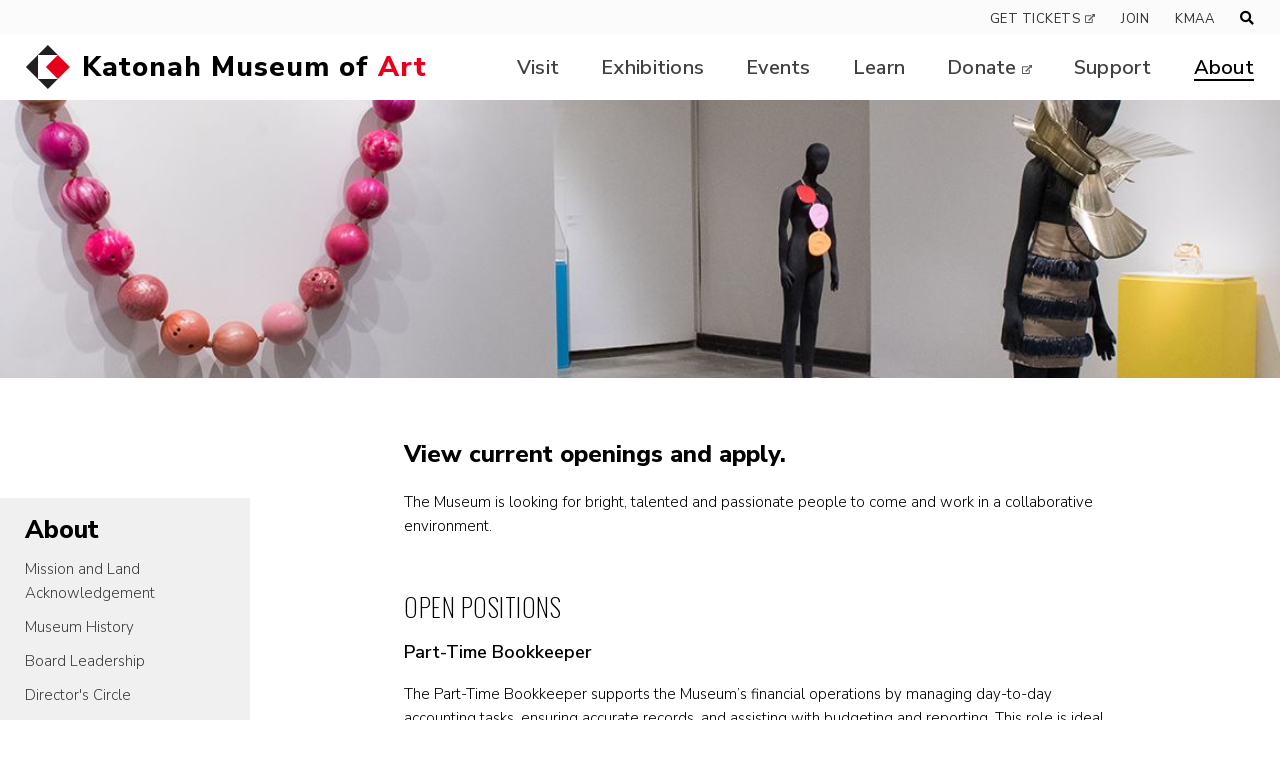

--- FILE ---
content_type: text/html; charset=utf-8
request_url: https://www.katonahmuseum.org/about_us/jobs-and-internships.php
body_size: 6834
content:
<!DOCTYPE html>
<!--insert users forward-->
<html class="no-js" lang="en-US">
	<head>
		<meta charset="utf-8">
		<meta name="viewport" content="width=device-width, initial-scale=1">

		<title>Careers · Katonah Museum of Art</title>
		<meta name="description" content="Join our team.">
		<meta name="keywords" content="">

		
		<meta property="og:title" content="Careers · Katonah Museum of Art"/>
		<meta property="og:description" content="Join our team."/>
		<meta property="og:url" content="http://www.katonahmuseum.org/about_us/jobs-and-internships.php"/>
		<meta property='og:image' content="http://www.katonahmuseum.org/content/page_images/image_51_image_compress_80.JPG"/>

		<link rel="stylesheet" href="https://unpkg.com/swiper@7/swiper-bundle.min.css"/>

				<link rel="stylesheet" href="/assets/css/main.css?v0.111">
		<!-- <link rel="stylesheet" href="/assets/css/main.css?v0.65"> -->
		<!-- <link rel="stylesheet" href="/assets/css/main.1.1.css?v0.66"> -->
 
		<!-- font embeds -->
		<!-- Replace favicon.ico in the root directory and delete this when done -->
		<link rel="preconnect" href="https://fonts.googleapis.com">
		<link rel="preconnect" href="https://fonts.gstatic.com" crossorigin>
		<link href="https://fonts.googleapis.com/css2?family=Nunito+Sans:wght@300;400;600;800&family=Oswald:wght@200;400&display=swap" rel="stylesheet">
		<link rel="stylesheet" href="https://use.fontawesome.com/releases/v5.8.1/css/all.css" integrity="sha384-50oBUHEmvpQ+1lW4y57PTFmhCaXp0ML5d60M1M7uH2+nqUivzIebhndOJK28anvf" crossorigin="anonymous">
	</head>
	<body>
		<main id="wrapper" class="wrapper">
			<div id="is_mobile"></div>

			
			<header id="header" data-embed="Header: whole area" class="">
				<a href="#page_content" class="button-like skip-content-button">Skip to Content</a>	

				<!-- BytePattern Alert Tab -->
												<!-- End BytePattern Alert Tab -->

																							</div>


			
				<div class="header-wrapper" data-embed="Header: grid">
										<a href="/" id="site_logo" class="site-logo red">
						<img src="/assets/images/kma_site_logo.svg" width="44" height="44" class="logo-icon kma-logo" alt="top logo for Katonah Museum of Art">
						<div class="logo-heading">Katonah Museum of <span class="highlight">Art</span></div>
					</a>

											<a href="#" class="mobile-search-toggle tablet search-area" onclick="toggleSearchInput('open'); return false;"><i class="fa fa-search"></i></a>
					
					<a href="#" class="ham-menu tablet" onclick="toggleNav(); return false;" aria-label="toggle mobile menu">
						<span class="line"></span><span class="line"></span><span class="line"></span>
					</a>

					<div class="site-navigations">
												<nav id="utility-nav" class="utility-nav">
							<ul id="utility_list">
																																													<li class="nav-item " data-id="160">
											<a href=""></a>
																																</li>
																																																						<li class="nav-item " data-id="70">
											<a href="https://katonahmuseum.simpletix.com/">Get Tickets</a>
																																</li>
																																																						<li class="nav-item " data-id="74">
											<a href="/get_involved/membership/">Join</a>
																																</li>
																																																						<li class="nav-item " data-id="73">
											<a href="/about_us/kmaa.php">KMAA</a>
																																</li>
																								</ul>
																<!--on site search box-->
									<div id="top-search-input" class="top-search-input search-area new">
										<a href="#" onclick="toggleSearchInput('open'); return false;" class="search-toggle search-area"></a>
										<form method="get" id="onsite-search" action="/search/" class="search-area">
											<label for="onsite-search-input" class="onsite-search-label">Search site</label>
											<input id="onsite-search-input" class="onsite-search-input" name="search" autocomplete="off" placeholder="Search" type="text"/>
											<div class="onsite-search-submit" onclick="this.parentNode.submit();"><i class="fa fa-search"></i></div>
											<div class="onsite-search-close search-area" onclick="resetSearchBar();"><i class="fa fa-times"></i></div>
										</form>
										<div id="search-results" class="search-results search-area"><!--results will populate here--></div>
									</div>
									<!--end on site search box-->
															</nav>

												<nav id="main-nav" class="main-nav">
							<ul id="main_nav_list">
																																																																																<li class="nav-item " data-id="7">
											<a href="/visit/">Visit</a>

																							<button class="item-arrow" type='button' onclick="toggleDropdown(7); return false;" aria-label="dropdown"><i class="fas fa-angle-down"></i></button>
											
																							<div class="nav-dropdown">
													<ul class='dropdown-content'>
																																																											<li class=""><a href="/visit/plan.php">Plan Your Visit</a></li>
																																																											<li class=""><a href="/visit/hours.php">Hours</a></li>
																																																											<li class=""><a href="/visit/getting-here.php">Getting Here</a></li>
																																																											<li class=""><a href="/visit/area-guide.php">Area Guide</a></li>
																																																											<li class=""><a href="/visit/group-visits.php">Group Visits</a></li>
																																																											<li class=""><a href="/visit/accessibility.php">Accessibility</a></li>
																																																																								</ul>
												</div>
																					</li>
																																																						<li class="nav-item " data-id="8">
											<a href="/exhibitions/">Exhibitions</a>

																							<button class="item-arrow" type='button' onclick="toggleDropdown(8); return false;" aria-label="dropdown"><i class="fas fa-angle-down"></i></button>
											
																							<div class="nav-dropdown">
													<ul class='dropdown-content'>
																																																											<li class=""><a href="/exhibitions/current/">Current Exhibitions</a></li>
																																																											<li class=""><a href="/exhibitions/upcoming/">Upcoming Exhibitions</a></li>
																																																											<li class=""><a href="/exhibitions/archived/">Past Exhibitions</a></li>
																																										</ul>
												</div>
																					</li>
																																																						<li class="nav-item " data-id="9">
											<a href="/events/">Events</a>

											
																					</li>
																																																						<li class="nav-item " data-id="10">
											<a href="/learn_with_us/">Learn</a>

																							<button class="item-arrow" type='button' onclick="toggleDropdown(10); return false;" aria-label="dropdown"><i class="fas fa-angle-down"></i></button>
											
																							<div class="nav-dropdown">
													<ul class='dropdown-content'>
																																																											<li class=""><a href="/learn_with_us/the-learning-center.php">Learning Center</a></li>
																																																											<li class=""><a href="/learn_with_us/adults.php">Adults</a></li>
																																																											<li class=""><a href="/learn_with_us/families/">Families</a></li>
																																																																																									<li class=""><a href="/learn_with_us/educators/">Educators</a></li>
																																																																										<li class=""><a href="/learn_with_us/educators/collaborate.php">Collaborate</a></li>
																											</ul>
												</div>
																					</li>
																																																						<li class="nav-item " data-id="164">
											<a href="https://katonah-museum-of-art-inc.networkforgood.com/projects/262624-year-end-appeal-2025">Donate</a>

											
																					</li>
																																																						<li class="nav-item " data-id="12">
											<a href="/support/">Support</a>

																							<button class="item-arrow" type='button' onclick="toggleDropdown(12); return false;" aria-label="dropdown"><i class="fas fa-angle-down"></i></button>
											
																							<div class="nav-dropdown">
													<ul class='dropdown-content'>
																																																											<li class=""><a href="/support/membership/">Membership</a></li>
																																																											<li class=""><a href="/support/donate.php">Donate</a></li>
																																																											<li class=""><a href="/support/partnerships/">Partnerships</a></li>
																																																											<li class=""><a href="/support/volunteer.php">Volunteer</a></li>
																																																									</ul>
												</div>
																					</li>
																																																						<li class="nav-item active" data-id="11">
											<a href="/about_us/">About</a>

																							<button class="item-arrow" type='button' onclick="toggleDropdown(11); return false;" aria-label="dropdown"><i class="fas fa-angle-down"></i></button>
											
																							<div class="nav-dropdown">
													<ul class='dropdown-content'>
																																																											<li class=""><a href="/about_us/mission-statement.php">Mission and Land Acknowledgement</a></li>
																																																											<li class=""><a href="/about_us/kma-history.php">Museum History</a></li>
																																																											<li class=""><a href="/about_us/board.php">Board Leadership</a></li>
																																																											<li class=""><a href="/about_us/directors-circle.php">Director's Circle</a></li>
																																																											<li class="active"><a href="/about_us/jobs-and-internships.php">Careers</a></li>
																																																											<li class=""><a href="/about_us/annual-reports-and-financials.php">Annual Reports and Financials</a></li>
																																																											<li class=""><a href="/about_us/our-team.php">Our Team</a></li>
																																																											<li class=""><a href="/press_room/">Press</a></li>
																																																																										<li class=""><a href="/about_us/contact-us.php">Contact Us</a></li>
																																																																								</ul>
												</div>
																					</li>
																								</ul>
						</nav>
					</div>
				</div>
			</header>

			
			<section id="main_content" class="main-content ">
													<div class="page-banner">
						<div id="page_banner" class="banner-media banner-bkgd parallax-media" data-src="/content/header/page_image_51_page_image_compress_80.jpg" style ="background-image: url('')"></div>
						<div id="kma_loading_screen" class="kma-loading-screen">
							<div class="site-logo red">
								<div class="logo-icon kma-logo">
									<span class="tri top"></span>
									<span class="tri left"></span>
									<span class="square"><span class="left"></span><span class="right"></span></span>
									<span class="tri bottom"></span>
								</div>
							</div>
						</div>
					</div>
				
				<div id="page_wrapper" class="page-wrapper">
																<div id="left_sidebar" class="left-sidebar">
																						<div id="context_nav" class="context-nav" >
																			<div class="nav-heading"><a href="/about_us/">About</a></div>
										<ul class="nav-content">
																							<li class="nav-item " data-id="78"><a href="/about_us/mission-statement.php">Mission and Land Acknowledgement</a></li>
																								<li class="nav-item " data-id="50"><a href="/about_us/kma-history.php">Museum History</a></li>
																								<li class="nav-item " data-id="77"><a href="/about_us/board.php">Board Leadership</a></li>
																								<li class="nav-item " data-id="148"><a href="/about_us/directors-circle.php">Director's Circle</a></li>
																								<li class="nav-item active" data-id="51"><a href="/about_us/jobs-and-internships.php">Careers</a></li>
																								<li class="nav-item " data-id="52"><a href="/about_us/annual-reports-and-financials.php">Annual Reports and Financials</a></li>
																								<li class="nav-item " data-id="79"><a href="/about_us/our-team.php">Our Team</a></li>
																								<li class="nav-item " data-id="152"><a href="/press_room/">Press</a></li>
																								<li class="nav-item " data-id="54"><a href="/about_us/contact-us.php">Contact Us</a></li>
																						</ul>
																	</div>
																				</div>
					
					<div id="page_content" class="page-content">
																											<h1>View current openings and apply.</h1>																								
					<bs_editable section="body_content" type="html"><p>The Museum is looking for bright, talented and passionate people to come and work in a collaborative environment.</p>

<p>&nbsp;</p>

<h2>Open Positions</h2>

<h3>Part-Time Bookkeeper</h3>

<p>The Part-Time Bookkeeper supports the Museum&rsquo;s financial operations by managing day-to-day accounting tasks, ensuring accurate records, and assisting with budgeting and reporting. This role is ideal for a detail-oriented professional who enjoys working in a mission-driven, creative environment and can work independently with a small team.</p>

<p><a class="secondary" href="/content/pdfs/jd-pt-bookkeeper.pdf" target="_blank">learn more</a></p>

<p>&nbsp;</p>
<!--
<h3>Guest Services Associate</h3>

<p>Guest Services Associates (GSA) at the Katonah Museum of Art (KMA) work as front-line ambassadors to create positive experiences for seasoned audiences and new visitors alike. They provide assistance across in-person, phone, and online channels during regular Museum hours and also assist with special events. GSA staff also serve as gallery guards and ensure that all public spaces are immaculately maintained.&nbsp;&nbsp;</p>

<p>Well-versed in all Museum activities, they actively promote programs and events, collect and report on visitor metrics, and perform other administrative tasks. They are expected to learn about current exhibitions. As valued members of the KMA team, they participate in all audience engagement initiatives to create a welcoming, informed, inclusive, and safe environment for guests.&nbsp;</p>

<p><a class="secondary" href="/content/Guest-Services-Associate-Job-Description-July-2025.pdf">learn more</a></p>
-->

<h2>Additional opportunities to get involved</h2>

<h3>Internships</h3>

<p>Our internship program was created with the intention of continuing to evaluate ways in which we can enhance the visibility of the Museum&rsquo;s programs to attract a diverse audience &ndash; the overarching goal being to to build a program that serves students&rsquo; educational and professional development needs. Our aim is to nurture up‐and‐coming public relations professionals by offering a unique opportunity to work with a team that develops innovative programs that support the Museum&rsquo;s growth.</p>

<p>The KMA provides supervised Museum internships designed collaboratively to meet the requirements for school credit. Students also have the opportunity to volunteer for community service credit.&nbsp;The KMA is a registered 501(c)(3) not for profit organization and an equal opportunity employer.&nbsp;</p>

<p>For more information, and to apply contact&nbsp;<a href="mailto:education@katonahmuseum.org?subject=Internship%20inquiry">education@katonahmuseum.org</a>&nbsp;or call <a href="tel:(914) 232-9555">(914) 232-9555</a>.</p>

<h3><br />
Volunteers</h3>

<p>KMA volunteers are a special group of supporters who enrich the Museum through their energy, enthusiasm and service. Volunteers engage in a wide variety of activities from welcoming visitors and marketing events, to facilitating hands-on activities for kids and families.<br />
<br />
For more information about volunteering at the KMA&nbsp;click here. If you have questions, contact&nbsp;<a href="mailto:education@katonahmuseum.org">education@katonahmuseum.org</a>&nbsp;or call <a href="tel:(914) 232-9555">(914) 232-9555</a>.</p>

<h3><br />
Join Our Docent Team</h3>

<p>Become an active member and expand your horizons. Many volunteer opportunities are available for curious, energetic adults. As an example, our engaging docent tour guides are a dynamic group of art enthusiasts who participate in college-level training workshops for each new and varied exhibition. Our tours are constructed for adults as well as for school groups of every age. What are you interested in? Contact&nbsp;<a href="mailto:education@katonahmuseum.org">education@katonahmuseum.org</a>&nbsp;or call <a href="tel:(914) 767-2985">(914) 767-2985</a> for information.</p>
</bs_editable>

																																																																																			</div>				</div>			</section><!--.main-content-->
			

			<footer data-embed="Footer:Footer">
				<div class="footer-wrapper">
					<a href="/" class="site-logo red">
												<img src="/assets/images/kma_site_logo.svg" width="44" height="44" class="logo-icon kma-logo" alt="bottom logo for Katonah Museum of Art">
						<div class="logo-heading">Katonah Museum of <span class="highlight">Art</span></div>
					</a>
					<div class="footer-columns">
						
					<div class="column address">
						<span class="column-heading">Location</span>
						<p>134 Jay Street<br />
Katonah, NY 10536</p>

<p>Ph: <a href="tel://(914) 232-9555" style="color: white;">(914) 232-9555</a></p>
					</div>


					<div class="column hours">
						<span class="column-heading">Hours</span>
						<ul class="hours">
														<li>
								<span class="day">Sunday:</span>
								<span class="time">12pm - 5pm</span>
															</li>
															<li>
								<span class="day">Monday:</span>
								<span class="time">Closed</span>
															</li>
															<li>
								<span class="day">Tuesday:</span>
								<span class="time">Closed</span>
															</li>
															<li>
								<span class="day">Wednesday:</span>
								<span class="time">12pm - 5pm</span>
															</li>
															<li>
								<span class="day">Thursday:</span>
								<span class="time">12pm - 5pm</span>
															</li>
															<li>
								<span class="day">Friday:</span>
								<span class="time">12pm - 5pm</span>
															</li>
															<li>
								<span class="day">Saturday:</span>
								<span class="time">10am - 5pm</span>
															</li>
														</ul>
					</div>

						<div class="column navigation">
							<nav id="footer_nav" class="footer-nav credit" data-embed="Footer: sitemap nav">
								<ul>
																																																																					<li class="nav-item" data-id="7"><a href="/visit/">Visit</a></li>
																																																		<li class="nav-item" data-id="8"><a href="/exhibitions/">Exhibitions</a></li>
																																																		<li class="nav-item" data-id="9"><a href="/events/">Events</a></li>
																																																		<li class="nav-item" data-id="10"><a href="/learn_with_us/">Learn</a></li>
																																																		<li class="nav-item" data-id="164"><a href="https://katonah-museum-of-art-inc.networkforgood.com/projects/262624-year-end-appeal-2025">Donate</a></li>
																																																		<li class="nav-item" data-id="12"><a href="/support/">Support</a></li>
																																																		<li class="nav-item" data-id="11"><a href="/about_us/">About</a></li>
																											</ul>
							</nav>
						</div>
						<div class="column newsletter">
							<div class="column-content">
																<span class="column-heading">Follow the KMA</span>
								<div class="social-icons">
									<a href="https://www.facebook.com/KatonahMuseum" target="_blank" class="icon skip-offsite"><img src="/assets/images/icon_facebook.svg" width="13" height="13" alt="Facebook icon"></a>									<a href="https://www.instagram.com/katonahmuseum" target="_blank" class="icon skip-offsite"><img src="/assets/images/icon_instagram.svg" width="13" height="13" alt="Instagram icon"></a>									<a href="https://twitter.com/KatonahMuseum" target="_blank" class="icon skip-offsite"><img src="/assets/images/icon_twitter.svg" width="13" height="13" alt="Twitter icon"></a>									<a href="https://www.youtube.com/channel/UCEis2TojXNUL6k5roabqs3A/playlists" target="_blank" class="icon skip-offsite"><img src="/assets/images/icon_youtube.svg" width="13" height="13" alt="Youtube icon"></a>																										</div>
								<span class="column-heading">Join Our Newsletter</span>
								<!-- Begin Constant Contact Inline Form Code -->
								<div class="ctct-inline-form" data-form-id="9ff55bf6-b624-4066-994a-aae0a4102954"></div>
								<style>
								.ctct-form-embed.form_0 .grecaptcha-badge {
									display: none;
								}
								.ctct-form-embed.form_0 .ctct-form-defaults {
									padding: 0 5px;
									background-color: transparent;
								}
								.ctct-form-embed.form_0 #email_address_label_0 {
									/* display: none; */
									height: 0;
									margin: 0;
									text-indent: -9999px;
								}
								.ctct-form-embed.form_0 .ctct-form-errorMessage {
									margin-left: -20px;
									margin-right: -20px;
									line-height: 16px;
								}
								div.ctct-form-embed form.ctct-form-custom div.ctct-form-field {
									margin-bottom: 5px;
								}
								div.ctct-form-embed form.ctct-form-custom input.ctct-form-element {
									height: 30px;
									padding: 5px;
								}
								.ctct-form-embed.form_0 .ctct-gdpr-text {
									display: none;
								}
								.ctct-form-embed.form_0 .ctct-form-custom .ctct-form-button {
									padding: 4px 23px 2px 15px;
									box-sizing: border-box;
									display: inline-block;
									background-color: #fff;
									border: 1px solid #BFBFBF;
									color: #5E5E5C;
									font-size: 13px;
									font-weight: 400;
									line-height: 18px;
									text-transform: uppercase;
									text-decoration: none;
									letter-spacing: 0.2px;
									position: relative;
									transition: background-color .3s;
								}
								.ctct-form-embed.form_0 .ctct-form-custom .ctct-form-button:hover {
									text-transform: uppercase;
									background-color: #fff;
								}
								.ctct-form-embed.form_0 .ctct-form-success .ctct-form-header {
									font-size: 12px;
									color: white;
									margin: 0 4px 0 0;
								}
								.ctct-form-embed.form_0 .ctct-form-success .ctct-form-text {
									font-size: 12px;
									color: white;
								}
								</style>
								<!-- End Constant Contact Inline Form Code -->
								<!-- <input type="text" name="newsletter-email" placeholder="abcdefghi@gmail.com"> -->
								<!-- <a href="#" class="button-like">Subscribe</a> -->
							</div>
						</div>
					</div>
				</div>
				<div class="footer-credits" data-embed="Footer: above credits">
					<div class="credits-wrapper">
						<div class="credit navigation" data-embed="Footer: credits left area">
							<nav>
								<ul>
																										<li class="nav-item" data-id="71"><a href="/press_room/">Press Room</a></li>
																										<li class="nav-item" data-id="72"><a href="/about_us/contact-us.php">Contact Us</a></li>
																										<li class="nav-item" data-id="146"><a href="/the-kma-logo.php">The KMA Logo</a></li>
																									</ul>
							</nav>
						</div>
						<div class="credit" data-embed="Footer: credits right area"><p><a href="http://www.bytestudios.com" rel="noreferrer" target="_blank">Museum website by Byte</a></p></div>
					</div>
				</div>
			</footer>
		</main>
						<!--extra site scripts can go here-->
		<script>
			/*================= Check for Option Block Cookie =================*/
			function optionsBlockScroll(which) {
				if (which != null) {
			        setCookie("alert_seen", true, 1);
			        
			        // hide alert block
					let alert_block = document.getElementById('alert-block');
					alert_block.classList.add('hidden');
				}
			}
			/*================= Get Alert Cookie =================*/
			function getCookie(which) {
			    var v = document.cookie.match('(^|;) ?' + which + '=([^;]*)(;|$)');
			    return v ? v[2] : null;
			}
			/*================= Set Alert Cookie =================*/
			function setCookie(name, value, days) {
			    var date = new Date;
			    date.setTime(date.getTime() + 24*60*60*1000*days);
			    document.cookie = name + "=" + value + ";path=/;expires=" + date.toGMTString();
			}
			/*================= Delete Alert Cookie =================*/
			function deleteCookie(which) {
				setCookie(which, '', -1);
			}
		</script>
		
		<!--insert session overlay-->
		<script src="/assets/vendor/modernizr-2.6.2.min.js"></script>
				<script src="https://cdnjs.cloudflare.com/ajax/libs/gsap/3.11.4/gsap.min.js"></script>
		<script src="https://cdnjs.cloudflare.com/ajax/libs/gsap/3.11.4/ScrollToPlugin.min.js"></script>
		<script src="/assets/js/main.js?v1.02"></script>

		<!-- Begin Constant Contact Active Forms -->
		<script> var _ctct_m = "98da0914e39ba5600c4cb08d30f1b6b6"; </script>
		<script id="signupScript" src="//static.ctctcdn.com/js/signup-form-widget/current/signup-form-widget.min.js" async defer></script>
		<!-- End Constant Contact Active Forms -->

<!-- Global site tag (gtag.js) - Google Analytics -->
<!-- Google tag (gtag.js) -->
<script async src=https://www.googletagmanager.com/gtag/js?id=G-01G8FT39BZ></script>
<script>
  window.dataLayer = window.dataLayer || [];
  function gtag(){dataLayer.push(arguments);}
  gtag('js', new Date());
 
  gtag('config', 'G-01G8FT39BZ');
</script>

<!-- removed for new one above, but kept in case that one isn't working right
<script async src="https://www.googletagmanager.com/gtag/js?id=UA-8703014-1"></script>
<script>
  window.dataLayer = window.dataLayer || [];
  function gtag(){dataLayer.push(arguments);}
  gtag('js', new Date());

  gtag('config', 'UA-8703014-1');
</script>-->

<!-- Facebook Pixel Code -->
<script>
!function(f,b,e,v,n,t,s)
{if(f.fbq)return;n=f.fbq=function(){n.callMethod?
n.callMethod.apply(n,arguments):n.queue.push(arguments)};
if(!f._fbq)f._fbq=n;n.push=n;n.loaded=!0;n.version='2.0';
n.queue=[];t=b.createElement(e);t.async=!0;
t.src=v;s=b.getElementsByTagName(e)[0];
s.parentNode.insertBefore(t,s)}(window,document,'script',
'https://connect.facebook.net/en_US/fbevents.js');
 fbq('init', '376445979715445'); 
fbq('track', 'PageView');
</script>
<noscript>
 <img height="1" width="1" 
src="https://www.facebook.com/tr?id=376445979715445&ev=PageView
&noscript=1"/>
</noscript>
<!-- End Facebook Pixel Code -->

	</body>
</html>


--- FILE ---
content_type: text/html; charset=utf-8
request_url: https://www.google.com/recaptcha/api2/anchor?ar=1&k=6LfHrSkUAAAAAPnKk5cT6JuKlKPzbwyTYuO8--Vr&co=aHR0cHM6Ly93d3cua2F0b25haG11c2V1bS5vcmc6NDQz&hl=en&v=N67nZn4AqZkNcbeMu4prBgzg&size=invisible&anchor-ms=20000&execute-ms=30000&cb=h77gs8je7s8
body_size: 50561
content:
<!DOCTYPE HTML><html dir="ltr" lang="en"><head><meta http-equiv="Content-Type" content="text/html; charset=UTF-8">
<meta http-equiv="X-UA-Compatible" content="IE=edge">
<title>reCAPTCHA</title>
<style type="text/css">
/* cyrillic-ext */
@font-face {
  font-family: 'Roboto';
  font-style: normal;
  font-weight: 400;
  font-stretch: 100%;
  src: url(//fonts.gstatic.com/s/roboto/v48/KFO7CnqEu92Fr1ME7kSn66aGLdTylUAMa3GUBHMdazTgWw.woff2) format('woff2');
  unicode-range: U+0460-052F, U+1C80-1C8A, U+20B4, U+2DE0-2DFF, U+A640-A69F, U+FE2E-FE2F;
}
/* cyrillic */
@font-face {
  font-family: 'Roboto';
  font-style: normal;
  font-weight: 400;
  font-stretch: 100%;
  src: url(//fonts.gstatic.com/s/roboto/v48/KFO7CnqEu92Fr1ME7kSn66aGLdTylUAMa3iUBHMdazTgWw.woff2) format('woff2');
  unicode-range: U+0301, U+0400-045F, U+0490-0491, U+04B0-04B1, U+2116;
}
/* greek-ext */
@font-face {
  font-family: 'Roboto';
  font-style: normal;
  font-weight: 400;
  font-stretch: 100%;
  src: url(//fonts.gstatic.com/s/roboto/v48/KFO7CnqEu92Fr1ME7kSn66aGLdTylUAMa3CUBHMdazTgWw.woff2) format('woff2');
  unicode-range: U+1F00-1FFF;
}
/* greek */
@font-face {
  font-family: 'Roboto';
  font-style: normal;
  font-weight: 400;
  font-stretch: 100%;
  src: url(//fonts.gstatic.com/s/roboto/v48/KFO7CnqEu92Fr1ME7kSn66aGLdTylUAMa3-UBHMdazTgWw.woff2) format('woff2');
  unicode-range: U+0370-0377, U+037A-037F, U+0384-038A, U+038C, U+038E-03A1, U+03A3-03FF;
}
/* math */
@font-face {
  font-family: 'Roboto';
  font-style: normal;
  font-weight: 400;
  font-stretch: 100%;
  src: url(//fonts.gstatic.com/s/roboto/v48/KFO7CnqEu92Fr1ME7kSn66aGLdTylUAMawCUBHMdazTgWw.woff2) format('woff2');
  unicode-range: U+0302-0303, U+0305, U+0307-0308, U+0310, U+0312, U+0315, U+031A, U+0326-0327, U+032C, U+032F-0330, U+0332-0333, U+0338, U+033A, U+0346, U+034D, U+0391-03A1, U+03A3-03A9, U+03B1-03C9, U+03D1, U+03D5-03D6, U+03F0-03F1, U+03F4-03F5, U+2016-2017, U+2034-2038, U+203C, U+2040, U+2043, U+2047, U+2050, U+2057, U+205F, U+2070-2071, U+2074-208E, U+2090-209C, U+20D0-20DC, U+20E1, U+20E5-20EF, U+2100-2112, U+2114-2115, U+2117-2121, U+2123-214F, U+2190, U+2192, U+2194-21AE, U+21B0-21E5, U+21F1-21F2, U+21F4-2211, U+2213-2214, U+2216-22FF, U+2308-230B, U+2310, U+2319, U+231C-2321, U+2336-237A, U+237C, U+2395, U+239B-23B7, U+23D0, U+23DC-23E1, U+2474-2475, U+25AF, U+25B3, U+25B7, U+25BD, U+25C1, U+25CA, U+25CC, U+25FB, U+266D-266F, U+27C0-27FF, U+2900-2AFF, U+2B0E-2B11, U+2B30-2B4C, U+2BFE, U+3030, U+FF5B, U+FF5D, U+1D400-1D7FF, U+1EE00-1EEFF;
}
/* symbols */
@font-face {
  font-family: 'Roboto';
  font-style: normal;
  font-weight: 400;
  font-stretch: 100%;
  src: url(//fonts.gstatic.com/s/roboto/v48/KFO7CnqEu92Fr1ME7kSn66aGLdTylUAMaxKUBHMdazTgWw.woff2) format('woff2');
  unicode-range: U+0001-000C, U+000E-001F, U+007F-009F, U+20DD-20E0, U+20E2-20E4, U+2150-218F, U+2190, U+2192, U+2194-2199, U+21AF, U+21E6-21F0, U+21F3, U+2218-2219, U+2299, U+22C4-22C6, U+2300-243F, U+2440-244A, U+2460-24FF, U+25A0-27BF, U+2800-28FF, U+2921-2922, U+2981, U+29BF, U+29EB, U+2B00-2BFF, U+4DC0-4DFF, U+FFF9-FFFB, U+10140-1018E, U+10190-1019C, U+101A0, U+101D0-101FD, U+102E0-102FB, U+10E60-10E7E, U+1D2C0-1D2D3, U+1D2E0-1D37F, U+1F000-1F0FF, U+1F100-1F1AD, U+1F1E6-1F1FF, U+1F30D-1F30F, U+1F315, U+1F31C, U+1F31E, U+1F320-1F32C, U+1F336, U+1F378, U+1F37D, U+1F382, U+1F393-1F39F, U+1F3A7-1F3A8, U+1F3AC-1F3AF, U+1F3C2, U+1F3C4-1F3C6, U+1F3CA-1F3CE, U+1F3D4-1F3E0, U+1F3ED, U+1F3F1-1F3F3, U+1F3F5-1F3F7, U+1F408, U+1F415, U+1F41F, U+1F426, U+1F43F, U+1F441-1F442, U+1F444, U+1F446-1F449, U+1F44C-1F44E, U+1F453, U+1F46A, U+1F47D, U+1F4A3, U+1F4B0, U+1F4B3, U+1F4B9, U+1F4BB, U+1F4BF, U+1F4C8-1F4CB, U+1F4D6, U+1F4DA, U+1F4DF, U+1F4E3-1F4E6, U+1F4EA-1F4ED, U+1F4F7, U+1F4F9-1F4FB, U+1F4FD-1F4FE, U+1F503, U+1F507-1F50B, U+1F50D, U+1F512-1F513, U+1F53E-1F54A, U+1F54F-1F5FA, U+1F610, U+1F650-1F67F, U+1F687, U+1F68D, U+1F691, U+1F694, U+1F698, U+1F6AD, U+1F6B2, U+1F6B9-1F6BA, U+1F6BC, U+1F6C6-1F6CF, U+1F6D3-1F6D7, U+1F6E0-1F6EA, U+1F6F0-1F6F3, U+1F6F7-1F6FC, U+1F700-1F7FF, U+1F800-1F80B, U+1F810-1F847, U+1F850-1F859, U+1F860-1F887, U+1F890-1F8AD, U+1F8B0-1F8BB, U+1F8C0-1F8C1, U+1F900-1F90B, U+1F93B, U+1F946, U+1F984, U+1F996, U+1F9E9, U+1FA00-1FA6F, U+1FA70-1FA7C, U+1FA80-1FA89, U+1FA8F-1FAC6, U+1FACE-1FADC, U+1FADF-1FAE9, U+1FAF0-1FAF8, U+1FB00-1FBFF;
}
/* vietnamese */
@font-face {
  font-family: 'Roboto';
  font-style: normal;
  font-weight: 400;
  font-stretch: 100%;
  src: url(//fonts.gstatic.com/s/roboto/v48/KFO7CnqEu92Fr1ME7kSn66aGLdTylUAMa3OUBHMdazTgWw.woff2) format('woff2');
  unicode-range: U+0102-0103, U+0110-0111, U+0128-0129, U+0168-0169, U+01A0-01A1, U+01AF-01B0, U+0300-0301, U+0303-0304, U+0308-0309, U+0323, U+0329, U+1EA0-1EF9, U+20AB;
}
/* latin-ext */
@font-face {
  font-family: 'Roboto';
  font-style: normal;
  font-weight: 400;
  font-stretch: 100%;
  src: url(//fonts.gstatic.com/s/roboto/v48/KFO7CnqEu92Fr1ME7kSn66aGLdTylUAMa3KUBHMdazTgWw.woff2) format('woff2');
  unicode-range: U+0100-02BA, U+02BD-02C5, U+02C7-02CC, U+02CE-02D7, U+02DD-02FF, U+0304, U+0308, U+0329, U+1D00-1DBF, U+1E00-1E9F, U+1EF2-1EFF, U+2020, U+20A0-20AB, U+20AD-20C0, U+2113, U+2C60-2C7F, U+A720-A7FF;
}
/* latin */
@font-face {
  font-family: 'Roboto';
  font-style: normal;
  font-weight: 400;
  font-stretch: 100%;
  src: url(//fonts.gstatic.com/s/roboto/v48/KFO7CnqEu92Fr1ME7kSn66aGLdTylUAMa3yUBHMdazQ.woff2) format('woff2');
  unicode-range: U+0000-00FF, U+0131, U+0152-0153, U+02BB-02BC, U+02C6, U+02DA, U+02DC, U+0304, U+0308, U+0329, U+2000-206F, U+20AC, U+2122, U+2191, U+2193, U+2212, U+2215, U+FEFF, U+FFFD;
}
/* cyrillic-ext */
@font-face {
  font-family: 'Roboto';
  font-style: normal;
  font-weight: 500;
  font-stretch: 100%;
  src: url(//fonts.gstatic.com/s/roboto/v48/KFO7CnqEu92Fr1ME7kSn66aGLdTylUAMa3GUBHMdazTgWw.woff2) format('woff2');
  unicode-range: U+0460-052F, U+1C80-1C8A, U+20B4, U+2DE0-2DFF, U+A640-A69F, U+FE2E-FE2F;
}
/* cyrillic */
@font-face {
  font-family: 'Roboto';
  font-style: normal;
  font-weight: 500;
  font-stretch: 100%;
  src: url(//fonts.gstatic.com/s/roboto/v48/KFO7CnqEu92Fr1ME7kSn66aGLdTylUAMa3iUBHMdazTgWw.woff2) format('woff2');
  unicode-range: U+0301, U+0400-045F, U+0490-0491, U+04B0-04B1, U+2116;
}
/* greek-ext */
@font-face {
  font-family: 'Roboto';
  font-style: normal;
  font-weight: 500;
  font-stretch: 100%;
  src: url(//fonts.gstatic.com/s/roboto/v48/KFO7CnqEu92Fr1ME7kSn66aGLdTylUAMa3CUBHMdazTgWw.woff2) format('woff2');
  unicode-range: U+1F00-1FFF;
}
/* greek */
@font-face {
  font-family: 'Roboto';
  font-style: normal;
  font-weight: 500;
  font-stretch: 100%;
  src: url(//fonts.gstatic.com/s/roboto/v48/KFO7CnqEu92Fr1ME7kSn66aGLdTylUAMa3-UBHMdazTgWw.woff2) format('woff2');
  unicode-range: U+0370-0377, U+037A-037F, U+0384-038A, U+038C, U+038E-03A1, U+03A3-03FF;
}
/* math */
@font-face {
  font-family: 'Roboto';
  font-style: normal;
  font-weight: 500;
  font-stretch: 100%;
  src: url(//fonts.gstatic.com/s/roboto/v48/KFO7CnqEu92Fr1ME7kSn66aGLdTylUAMawCUBHMdazTgWw.woff2) format('woff2');
  unicode-range: U+0302-0303, U+0305, U+0307-0308, U+0310, U+0312, U+0315, U+031A, U+0326-0327, U+032C, U+032F-0330, U+0332-0333, U+0338, U+033A, U+0346, U+034D, U+0391-03A1, U+03A3-03A9, U+03B1-03C9, U+03D1, U+03D5-03D6, U+03F0-03F1, U+03F4-03F5, U+2016-2017, U+2034-2038, U+203C, U+2040, U+2043, U+2047, U+2050, U+2057, U+205F, U+2070-2071, U+2074-208E, U+2090-209C, U+20D0-20DC, U+20E1, U+20E5-20EF, U+2100-2112, U+2114-2115, U+2117-2121, U+2123-214F, U+2190, U+2192, U+2194-21AE, U+21B0-21E5, U+21F1-21F2, U+21F4-2211, U+2213-2214, U+2216-22FF, U+2308-230B, U+2310, U+2319, U+231C-2321, U+2336-237A, U+237C, U+2395, U+239B-23B7, U+23D0, U+23DC-23E1, U+2474-2475, U+25AF, U+25B3, U+25B7, U+25BD, U+25C1, U+25CA, U+25CC, U+25FB, U+266D-266F, U+27C0-27FF, U+2900-2AFF, U+2B0E-2B11, U+2B30-2B4C, U+2BFE, U+3030, U+FF5B, U+FF5D, U+1D400-1D7FF, U+1EE00-1EEFF;
}
/* symbols */
@font-face {
  font-family: 'Roboto';
  font-style: normal;
  font-weight: 500;
  font-stretch: 100%;
  src: url(//fonts.gstatic.com/s/roboto/v48/KFO7CnqEu92Fr1ME7kSn66aGLdTylUAMaxKUBHMdazTgWw.woff2) format('woff2');
  unicode-range: U+0001-000C, U+000E-001F, U+007F-009F, U+20DD-20E0, U+20E2-20E4, U+2150-218F, U+2190, U+2192, U+2194-2199, U+21AF, U+21E6-21F0, U+21F3, U+2218-2219, U+2299, U+22C4-22C6, U+2300-243F, U+2440-244A, U+2460-24FF, U+25A0-27BF, U+2800-28FF, U+2921-2922, U+2981, U+29BF, U+29EB, U+2B00-2BFF, U+4DC0-4DFF, U+FFF9-FFFB, U+10140-1018E, U+10190-1019C, U+101A0, U+101D0-101FD, U+102E0-102FB, U+10E60-10E7E, U+1D2C0-1D2D3, U+1D2E0-1D37F, U+1F000-1F0FF, U+1F100-1F1AD, U+1F1E6-1F1FF, U+1F30D-1F30F, U+1F315, U+1F31C, U+1F31E, U+1F320-1F32C, U+1F336, U+1F378, U+1F37D, U+1F382, U+1F393-1F39F, U+1F3A7-1F3A8, U+1F3AC-1F3AF, U+1F3C2, U+1F3C4-1F3C6, U+1F3CA-1F3CE, U+1F3D4-1F3E0, U+1F3ED, U+1F3F1-1F3F3, U+1F3F5-1F3F7, U+1F408, U+1F415, U+1F41F, U+1F426, U+1F43F, U+1F441-1F442, U+1F444, U+1F446-1F449, U+1F44C-1F44E, U+1F453, U+1F46A, U+1F47D, U+1F4A3, U+1F4B0, U+1F4B3, U+1F4B9, U+1F4BB, U+1F4BF, U+1F4C8-1F4CB, U+1F4D6, U+1F4DA, U+1F4DF, U+1F4E3-1F4E6, U+1F4EA-1F4ED, U+1F4F7, U+1F4F9-1F4FB, U+1F4FD-1F4FE, U+1F503, U+1F507-1F50B, U+1F50D, U+1F512-1F513, U+1F53E-1F54A, U+1F54F-1F5FA, U+1F610, U+1F650-1F67F, U+1F687, U+1F68D, U+1F691, U+1F694, U+1F698, U+1F6AD, U+1F6B2, U+1F6B9-1F6BA, U+1F6BC, U+1F6C6-1F6CF, U+1F6D3-1F6D7, U+1F6E0-1F6EA, U+1F6F0-1F6F3, U+1F6F7-1F6FC, U+1F700-1F7FF, U+1F800-1F80B, U+1F810-1F847, U+1F850-1F859, U+1F860-1F887, U+1F890-1F8AD, U+1F8B0-1F8BB, U+1F8C0-1F8C1, U+1F900-1F90B, U+1F93B, U+1F946, U+1F984, U+1F996, U+1F9E9, U+1FA00-1FA6F, U+1FA70-1FA7C, U+1FA80-1FA89, U+1FA8F-1FAC6, U+1FACE-1FADC, U+1FADF-1FAE9, U+1FAF0-1FAF8, U+1FB00-1FBFF;
}
/* vietnamese */
@font-face {
  font-family: 'Roboto';
  font-style: normal;
  font-weight: 500;
  font-stretch: 100%;
  src: url(//fonts.gstatic.com/s/roboto/v48/KFO7CnqEu92Fr1ME7kSn66aGLdTylUAMa3OUBHMdazTgWw.woff2) format('woff2');
  unicode-range: U+0102-0103, U+0110-0111, U+0128-0129, U+0168-0169, U+01A0-01A1, U+01AF-01B0, U+0300-0301, U+0303-0304, U+0308-0309, U+0323, U+0329, U+1EA0-1EF9, U+20AB;
}
/* latin-ext */
@font-face {
  font-family: 'Roboto';
  font-style: normal;
  font-weight: 500;
  font-stretch: 100%;
  src: url(//fonts.gstatic.com/s/roboto/v48/KFO7CnqEu92Fr1ME7kSn66aGLdTylUAMa3KUBHMdazTgWw.woff2) format('woff2');
  unicode-range: U+0100-02BA, U+02BD-02C5, U+02C7-02CC, U+02CE-02D7, U+02DD-02FF, U+0304, U+0308, U+0329, U+1D00-1DBF, U+1E00-1E9F, U+1EF2-1EFF, U+2020, U+20A0-20AB, U+20AD-20C0, U+2113, U+2C60-2C7F, U+A720-A7FF;
}
/* latin */
@font-face {
  font-family: 'Roboto';
  font-style: normal;
  font-weight: 500;
  font-stretch: 100%;
  src: url(//fonts.gstatic.com/s/roboto/v48/KFO7CnqEu92Fr1ME7kSn66aGLdTylUAMa3yUBHMdazQ.woff2) format('woff2');
  unicode-range: U+0000-00FF, U+0131, U+0152-0153, U+02BB-02BC, U+02C6, U+02DA, U+02DC, U+0304, U+0308, U+0329, U+2000-206F, U+20AC, U+2122, U+2191, U+2193, U+2212, U+2215, U+FEFF, U+FFFD;
}
/* cyrillic-ext */
@font-face {
  font-family: 'Roboto';
  font-style: normal;
  font-weight: 900;
  font-stretch: 100%;
  src: url(//fonts.gstatic.com/s/roboto/v48/KFO7CnqEu92Fr1ME7kSn66aGLdTylUAMa3GUBHMdazTgWw.woff2) format('woff2');
  unicode-range: U+0460-052F, U+1C80-1C8A, U+20B4, U+2DE0-2DFF, U+A640-A69F, U+FE2E-FE2F;
}
/* cyrillic */
@font-face {
  font-family: 'Roboto';
  font-style: normal;
  font-weight: 900;
  font-stretch: 100%;
  src: url(//fonts.gstatic.com/s/roboto/v48/KFO7CnqEu92Fr1ME7kSn66aGLdTylUAMa3iUBHMdazTgWw.woff2) format('woff2');
  unicode-range: U+0301, U+0400-045F, U+0490-0491, U+04B0-04B1, U+2116;
}
/* greek-ext */
@font-face {
  font-family: 'Roboto';
  font-style: normal;
  font-weight: 900;
  font-stretch: 100%;
  src: url(//fonts.gstatic.com/s/roboto/v48/KFO7CnqEu92Fr1ME7kSn66aGLdTylUAMa3CUBHMdazTgWw.woff2) format('woff2');
  unicode-range: U+1F00-1FFF;
}
/* greek */
@font-face {
  font-family: 'Roboto';
  font-style: normal;
  font-weight: 900;
  font-stretch: 100%;
  src: url(//fonts.gstatic.com/s/roboto/v48/KFO7CnqEu92Fr1ME7kSn66aGLdTylUAMa3-UBHMdazTgWw.woff2) format('woff2');
  unicode-range: U+0370-0377, U+037A-037F, U+0384-038A, U+038C, U+038E-03A1, U+03A3-03FF;
}
/* math */
@font-face {
  font-family: 'Roboto';
  font-style: normal;
  font-weight: 900;
  font-stretch: 100%;
  src: url(//fonts.gstatic.com/s/roboto/v48/KFO7CnqEu92Fr1ME7kSn66aGLdTylUAMawCUBHMdazTgWw.woff2) format('woff2');
  unicode-range: U+0302-0303, U+0305, U+0307-0308, U+0310, U+0312, U+0315, U+031A, U+0326-0327, U+032C, U+032F-0330, U+0332-0333, U+0338, U+033A, U+0346, U+034D, U+0391-03A1, U+03A3-03A9, U+03B1-03C9, U+03D1, U+03D5-03D6, U+03F0-03F1, U+03F4-03F5, U+2016-2017, U+2034-2038, U+203C, U+2040, U+2043, U+2047, U+2050, U+2057, U+205F, U+2070-2071, U+2074-208E, U+2090-209C, U+20D0-20DC, U+20E1, U+20E5-20EF, U+2100-2112, U+2114-2115, U+2117-2121, U+2123-214F, U+2190, U+2192, U+2194-21AE, U+21B0-21E5, U+21F1-21F2, U+21F4-2211, U+2213-2214, U+2216-22FF, U+2308-230B, U+2310, U+2319, U+231C-2321, U+2336-237A, U+237C, U+2395, U+239B-23B7, U+23D0, U+23DC-23E1, U+2474-2475, U+25AF, U+25B3, U+25B7, U+25BD, U+25C1, U+25CA, U+25CC, U+25FB, U+266D-266F, U+27C0-27FF, U+2900-2AFF, U+2B0E-2B11, U+2B30-2B4C, U+2BFE, U+3030, U+FF5B, U+FF5D, U+1D400-1D7FF, U+1EE00-1EEFF;
}
/* symbols */
@font-face {
  font-family: 'Roboto';
  font-style: normal;
  font-weight: 900;
  font-stretch: 100%;
  src: url(//fonts.gstatic.com/s/roboto/v48/KFO7CnqEu92Fr1ME7kSn66aGLdTylUAMaxKUBHMdazTgWw.woff2) format('woff2');
  unicode-range: U+0001-000C, U+000E-001F, U+007F-009F, U+20DD-20E0, U+20E2-20E4, U+2150-218F, U+2190, U+2192, U+2194-2199, U+21AF, U+21E6-21F0, U+21F3, U+2218-2219, U+2299, U+22C4-22C6, U+2300-243F, U+2440-244A, U+2460-24FF, U+25A0-27BF, U+2800-28FF, U+2921-2922, U+2981, U+29BF, U+29EB, U+2B00-2BFF, U+4DC0-4DFF, U+FFF9-FFFB, U+10140-1018E, U+10190-1019C, U+101A0, U+101D0-101FD, U+102E0-102FB, U+10E60-10E7E, U+1D2C0-1D2D3, U+1D2E0-1D37F, U+1F000-1F0FF, U+1F100-1F1AD, U+1F1E6-1F1FF, U+1F30D-1F30F, U+1F315, U+1F31C, U+1F31E, U+1F320-1F32C, U+1F336, U+1F378, U+1F37D, U+1F382, U+1F393-1F39F, U+1F3A7-1F3A8, U+1F3AC-1F3AF, U+1F3C2, U+1F3C4-1F3C6, U+1F3CA-1F3CE, U+1F3D4-1F3E0, U+1F3ED, U+1F3F1-1F3F3, U+1F3F5-1F3F7, U+1F408, U+1F415, U+1F41F, U+1F426, U+1F43F, U+1F441-1F442, U+1F444, U+1F446-1F449, U+1F44C-1F44E, U+1F453, U+1F46A, U+1F47D, U+1F4A3, U+1F4B0, U+1F4B3, U+1F4B9, U+1F4BB, U+1F4BF, U+1F4C8-1F4CB, U+1F4D6, U+1F4DA, U+1F4DF, U+1F4E3-1F4E6, U+1F4EA-1F4ED, U+1F4F7, U+1F4F9-1F4FB, U+1F4FD-1F4FE, U+1F503, U+1F507-1F50B, U+1F50D, U+1F512-1F513, U+1F53E-1F54A, U+1F54F-1F5FA, U+1F610, U+1F650-1F67F, U+1F687, U+1F68D, U+1F691, U+1F694, U+1F698, U+1F6AD, U+1F6B2, U+1F6B9-1F6BA, U+1F6BC, U+1F6C6-1F6CF, U+1F6D3-1F6D7, U+1F6E0-1F6EA, U+1F6F0-1F6F3, U+1F6F7-1F6FC, U+1F700-1F7FF, U+1F800-1F80B, U+1F810-1F847, U+1F850-1F859, U+1F860-1F887, U+1F890-1F8AD, U+1F8B0-1F8BB, U+1F8C0-1F8C1, U+1F900-1F90B, U+1F93B, U+1F946, U+1F984, U+1F996, U+1F9E9, U+1FA00-1FA6F, U+1FA70-1FA7C, U+1FA80-1FA89, U+1FA8F-1FAC6, U+1FACE-1FADC, U+1FADF-1FAE9, U+1FAF0-1FAF8, U+1FB00-1FBFF;
}
/* vietnamese */
@font-face {
  font-family: 'Roboto';
  font-style: normal;
  font-weight: 900;
  font-stretch: 100%;
  src: url(//fonts.gstatic.com/s/roboto/v48/KFO7CnqEu92Fr1ME7kSn66aGLdTylUAMa3OUBHMdazTgWw.woff2) format('woff2');
  unicode-range: U+0102-0103, U+0110-0111, U+0128-0129, U+0168-0169, U+01A0-01A1, U+01AF-01B0, U+0300-0301, U+0303-0304, U+0308-0309, U+0323, U+0329, U+1EA0-1EF9, U+20AB;
}
/* latin-ext */
@font-face {
  font-family: 'Roboto';
  font-style: normal;
  font-weight: 900;
  font-stretch: 100%;
  src: url(//fonts.gstatic.com/s/roboto/v48/KFO7CnqEu92Fr1ME7kSn66aGLdTylUAMa3KUBHMdazTgWw.woff2) format('woff2');
  unicode-range: U+0100-02BA, U+02BD-02C5, U+02C7-02CC, U+02CE-02D7, U+02DD-02FF, U+0304, U+0308, U+0329, U+1D00-1DBF, U+1E00-1E9F, U+1EF2-1EFF, U+2020, U+20A0-20AB, U+20AD-20C0, U+2113, U+2C60-2C7F, U+A720-A7FF;
}
/* latin */
@font-face {
  font-family: 'Roboto';
  font-style: normal;
  font-weight: 900;
  font-stretch: 100%;
  src: url(//fonts.gstatic.com/s/roboto/v48/KFO7CnqEu92Fr1ME7kSn66aGLdTylUAMa3yUBHMdazQ.woff2) format('woff2');
  unicode-range: U+0000-00FF, U+0131, U+0152-0153, U+02BB-02BC, U+02C6, U+02DA, U+02DC, U+0304, U+0308, U+0329, U+2000-206F, U+20AC, U+2122, U+2191, U+2193, U+2212, U+2215, U+FEFF, U+FFFD;
}

</style>
<link rel="stylesheet" type="text/css" href="https://www.gstatic.com/recaptcha/releases/N67nZn4AqZkNcbeMu4prBgzg/styles__ltr.css">
<script nonce="zg2ClHZFn_h_R8i_AexTTg" type="text/javascript">window['__recaptcha_api'] = 'https://www.google.com/recaptcha/api2/';</script>
<script type="text/javascript" src="https://www.gstatic.com/recaptcha/releases/N67nZn4AqZkNcbeMu4prBgzg/recaptcha__en.js" nonce="zg2ClHZFn_h_R8i_AexTTg">
      
    </script></head>
<body><div id="rc-anchor-alert" class="rc-anchor-alert"></div>
<input type="hidden" id="recaptcha-token" value="[base64]">
<script type="text/javascript" nonce="zg2ClHZFn_h_R8i_AexTTg">
      recaptcha.anchor.Main.init("[\x22ainput\x22,[\x22bgdata\x22,\x22\x22,\[base64]/[base64]/MjU1Ong/[base64]/[base64]/[base64]/[base64]/[base64]/[base64]/[base64]/[base64]/[base64]/[base64]/[base64]/[base64]/[base64]/[base64]/[base64]\\u003d\x22,\[base64]\\u003d\\u003d\x22,\x22R8KHw4hnXjAkwrISc2s7TMOEbmYnwpLDtSBowrJzR8KDITMgLcONw6XDgsOzwpLDnsOdZ8O8wo4IfMKhw4/DtsOWwr7DgUk2cwTDoHYxwoHCnUXDky4nwpU+LsOvwofDusOew4fCt8O4FXLDjTIhw6rDicObNcOlw7spw6rDj2bDkz/[base64]/DosOcwq3ChMOpOWfCrsKFwqnCkFDDglbDmcOjSRclWMKZw4Zsw4rDonrDn8OeA8KIewDDtkHDkMK2M8OhEFcBw4I3bsOFwq8BFcO1ITw/wovCq8OfwqRTwpU6dW7DkEM8wqrDpsKLwrDDtsKzwq9DEA3CjsKcJ00bwo3DgMKVPS8YJcO8wo/Cji3Dt8ObVFQ8wqnCssKUEcO0Q27CuMODw6/DlcKvw7XDq2t9w6d2Uj5Nw4trQlc6JW3DlcOlFEnCsEfCoXPDkMOLDEnChcKuDhzChH/Cp39GLMO3wr/Cq2DDnnohEWfDhHnDu8Khwq0nCm4icsOBYMKZwpHCtsO6DRLDiivDs8OyOcOgwoDDjMKXcUDDiXDDsTtswqzCocOIBMO+XyR4c17ChcK+NMO5EcKHA1LCr8KJJsKXRS/DuQHDucO/EMKxwqhrwoPCrcOpw7TDoh4+IXnDjlMpwr3Ci8KgccK3woXDrQjCtcK7wo7Dk8KpF1TCkcOGLX0jw5k6LGLCs8O3w4nDtcObEE1hw6wFw73DnVFcw5MuemDCoTxpw7LDoE/Dkj3Dn8K2TgTDmcOBwqjDtsKfw7Imez4Xw6E4PcOuY8OnLV7CtMKdwrnCtsOqDcOawqUpIMOuwp3Cq8K/w7RwBcKzX8KHXRfCtcOXwrERwrNDwovDok/CisOMw5LCixbDscKdwoHDpMKRDcO/UVp2w5vCnR4ZYMKQwp/DtcKtw7TCosK7fcKxw5HDq8KGF8OrwovDlcKnwrPDnEoJC0QRw5vCsjvCuGQgw4ovKzhqwqkbZsO/wogxwoHDsMKmO8KoKHhYa3LCn8OOIQpLSsKkwpowO8Oew7jDh2o1e8KkJ8Odw53DhgbDrMOOw65/CcO5w47DpwJWwozCqMOmwoYkHytzTsOAfQbCqEovwoMMw7DCriTCrh3DrMKYw4sRwr3DgnrClsKdw5TCiD7Di8KyV8Oqw4EwX2zCocKMXSAmwpk/wpbCqcKCw5rDlsOJQcK9wpl1ThDDoMOVf8KfScKvXsOkwqfCtAXCqcKZw4XCi21qDl0Kw4VGYxjCjMKAUUEwS0l/w5xvw4bCp8KtBxvCp8OYKn/DqsOCw4XCrmDCqcOyecKdWMKrwoF3wqYTw4zDunjCtF7CkMKIw4R7RXVZFcKzwq7DpkPDq8KuChvDrngtwqvChsOrwqMywpjCkMOqwo/[base64]/DvlnCg8KKwqXDt3JjUMOGFMOCHMKHwqRPwoPCmT7DssOrw7MKFMKob8KhTcKSQMKewrVHw61awpByTcOIwrnDjMODw7kKwrXCv8ORw7xWw5cywrElw5DDp25OwoQ+w4XDtcK3wrnChy3Ct2fDvA/DgTHDrsOWwovDuMKhwpVMDSQiR25fQmjCqyrDuMO4w4PDm8KeTcKDwq93PSPCoxYqYxrCmFtuDMKlNcK/KW/CsFzDnVfCvHTDj0TCkMOJFCVqw6vDnsKsKU/Ch8OQW8OPwq8iwrzDs8Oyw47Cm8KPwpTCssO+NMKnC2LDlsK5EHBXw6XCnC3ChMK9VcKjwqpXw5PCjsOUw45/[base64]/DtXrDiX4FQMOSwonCpz3DkA07woXDiMOlw6TCnsKqCHHCvcKswowLw7DCk8OXw6PDmE/DtMKZwprDmzDCgMKdw4LDl1fDr8K2aj7CisKawqPDu1PDpCfDjSQ8w69WMMOeXMO8woHCvjXCtcOrw6lqS8KSwqzCl8K5aV4Zwq/DuFTCvMKHwoh5wpUZF8KmAMKJKMOqTHswwpt9J8K4wqHCo3/CtCBCwqXCqcKrMcO6w4k6ZcKaXAQkwpJfwrtpQ8KvEcKWfsOuZEJXwr/ChcOACmUTZH50EExNQ1DDpkUMNMOlWsOUwo3Dk8KSPxZHW8K+ACYlKMKNw6XDo3pTwoMNJyfDpxktbWfDvsOHwpvDrcKkBxPCo3VfYUnCr1DDusKsE3vCrk8/woPCg8KHw4zDoSHCrUgpw6XCr8O3wrgwwqHCjsOmZMObD8Kew5zClsOEFCscAF3CssO9K8OwwrpTIcKuBk7Du8O/DcKhLxfCl3bCn8Ofw6fDgUXCpMKVJcObw5DCiDo4KT/Cji41wqHCr8KsTcO7YcKxM8Kbw6bDt1vCiMKAwrnCqsKoDmxgw5bCnMOPwqnCsRUuXMOdw4rCsQxUwr3DisKbw7/[base64]/[base64]/O0oaR8KQZsOfH8OYwoHDucKdw63Cn3bClT1VPsKvPsKGCMOEFcOAw4/[base64]/DiBk2w67DuWHDqRp4Ek7CnHzDlcO4w73Cm1bDk8KBw6HCpgLDnsOeXcOmw4DCkMKpTBJkwpLDnsOhQkrDoFN0w5HDl1ECw6ojNG3DuUdjwqoWPAHDqwzDkGPCsQFAP14LOcOpw4gBL8KKEA/[base64]/[base64]/DocKJwoBNeXUeKm1rEFHDg8KKS3NHLix1SMOHHcO5C8KMVx/DtsOtLQjDk8KPPMK+w7/[base64]/SHzCkBDCqcOlYisEwq/DuxY+MG4Hd2IRRQ3DiBtIw7cKw55eBMKzw5BRUsOLQ8KiwohVw5MjfBdEw57DvkpKwpJ3K8Ovw7AQwqLDsXTCkz1ZecOdw7pqwpZJUsKXwqTDmw7DoxvDlcKEw4/DqnZ3bx1uwoTDjREWw5/CvxfDmUzCtkd+wq0BfMORw4chw5kHw7p+LMK3w67Co8KRw4dGd07Dh8O6Fy0DJMKeVsOldzDDmcOmNcKvPi1XXcKaWEzCssOzw7DDsMOiJAbDhMOVw7/[base64]/DtW4vwrpIRm/Dvitlw5Y3ZSbDqTXCscKRSUvDiFHDv2XDgMO5M04sPmo3woAUwow4wqFYNlBBw5zCvcOow6LDmCIlwqEwwojDlsOEw6o3woDDj8O6V0AswrJ8QTB7wonChGtGbsK4woTCglMLTE3CsgpNw7rClHpJw5/[base64]/DtRQXO8OlemR6w4XCkcOGY2fCuW8JDMKkwoFjYyMwYgvCjsKfwrRfHcOTDSXDrijDq8Kjwp5hwoQPw4fCvA/CrxMswqXCh8OuwoFRAMORS8OjAHXCisKDGglKwr15fwl5VhPCp8Kzwop6NxZ3TMKxwqfCqQ7DksKMwrMiw7Idwq7Cl8KuIhgle8OMJgnCpgzDnMOJwrZhN3/CqsKwSHLDg8Kww6ENw7NwwoZZW2jDsMOVP8KuWMK6Wl1Ywq7Dt3pSBy7CtGpOKMKmDTZSwqHDs8KrA0fCksKaJcKrw5zCs8OaHcKlwqp6wq3DjcK4acOmwo/CnMOCHcKQfFjCgCLDhBJlC8Ogw5rDs8OVwrBWw5wPcsKhw4ZEZyzDtAJQPcO1KsK3bD4sw45CXMOOfMKzwonCqcKewoVZdSXDtsOfwpjCnS/DjBjDm8ONHMKYwozDi23Di0zDo0TCgnN6wpsbUcK8w5LCn8O4w5oYwp/DocOHQSB0w6pZKcO7O0wDwoYOw4vDk3ZxdF3DmR/CqMKRwrV4XsOdwpwqw5IOw5zDlsKpPG1Vwp/CsGs3a8O2ZMK6PMKsw4bCtgskPcK+wp7DqMKtBW1DwoHDr8OIwqMdTsOIw47CtggsbnzDvjfDr8OCw7ICw4vDkcK/wp/DnAPDulrCuwvDucOmwqlFwrlVWsKXw7FbSj4TScK9J0tbKcKywrxbw5PCvUnDv1PDllXDp8O6wpPCvWDCtcO7wpTDuD3CssOSw4bCmX5nw6klwr5hw7cxJUYLBMOVw6YXwqfClMOTwrXDg8OzaTDCrcOoYB0KAsK/ScO+DcKhw5kKTcKAwrcqUhTDk8K3wr3DhmxTwpPDtxjDhALDvy0XJDFywqLCrwvDnMK7WcOpwrotEcKoHcODwprCkmVaTy4TGMKnwrcjwp9twqxzw6rDgFnCmcOpw65ow7LDhFpWw7UWaMOuG33Cp8K/w7nDqArDlMKDwpzCvw1VwrF6wow5wqp0w4o5MsKDJwPDmRvCv8OkLG7Cv8OtwqnCuMOGBg5Ow6PDvBlXTzbDl2LDu0kkwp5xwrXDl8O0ATRiwoJPQsKEAjPDg0VPUMKVwpHCkCLCh8Olw4onVTPDtXkzPCjClAM/wp3DhC1awonDlsOwGjXCq8OMw5/Cqh1hKz4xw4NmaHzCvVFpwrnDn8K1wqDDtjjCksKcY3DCnX/CsXdXSQ0yw4tVZMOFC8OBw7rDgz/CgjDCl0chUXAEw6YCC8KJwo9Rw5sfcmhFCcOwen3CnsOJGX8DwpTDk3XCjRDDmiLDnB5/d2ICwqdFw6fDnmbClFbDnMOQwpYQwr3CikoqMQJmw5HCo2EqPSF2MBbCjsOhw7Epwrwdw6kNKsONAMOjw4APwqwZQXPDm8OUw6pZw5jCojc/wrchb8K6w67Ch8KIQcKZJ1zDvcKjwovDrThLCXEpwqp+SsKUA8OGBjrCj8O2wrTDtMODDMORFnMeR2FIwofClDM+w4zCvmzDmGNqwrLCgcOYwqzDjTHDisOCHEdVSMKzw4DDvwJLwqnDpcKHwoXDvsKSSWzCiGoZDi17alLDjl/Cv1LDuVoVwoAXw6zDgsOiXUc4w6zDuMOUw7gbTFfDm8KaT8OiTcO7BMK4wopeMU09w7VNw6zDg1rDs8KJasKTw4PDj8KPw6nDvyVRTHhdw6dZD8KTw4hrDDjDuF/[base64]/ClG0LwpdXP8O/ccKxwo3DoMOawq8pwrbCmRjCmMK+wonCmWAqw67ClMOdwog9wpJEB8O2w6Y7BsOESFpswqjCo8Khwp9Pwp9Nw4HCmMKHWcK8JMOCBcO6GMK/w4AaDCLDszPDscOswrQIccOEW8OOLWrCucOpwos+wrzDgALDsWPDkcKAw7Byw4YwbsKqwpDDu8OfCsKHbcOwwq3Dil4Tw45SFzFywqg5wq4+wqgvZjkAwpDCvAESPMKkwrpEw6nClQ/DrBRpVVXDuWnCrMOYwr93w5rCvhXDqsO8wqbCvMO2RiB4wqnCqMO6DsOUw4bDlxnCgkLCkcKPw7PDlcKTOkLDg2HDn33DssK6WMO9Y0daVV8Owq/[base64]/CsMK+UcOKX0DCuybDhSbDp2XCrgfDgn5Owrxlwo3DoMOqw7ghwqUgIMOIExZ9w63Cs8O2w4bDsHdAw58ew4fCmMOhw4J3WkDCvMKJCsOBw54hw7HDkcKnEsOtAHVjw7o2LFcew7XDvkjDsRnCj8Kzw4ovKGTDisKJJ8O/wo5rOGDDiMKrMsKSw63DosO7WsKiFzwWfMObKjIpwpDCr8KLC8Ofw6UDBMK/HEl4RVBNwoV9Y8Kiw7PCk2jCghbCv3kswp/CkcOCw4bCn8OyZcKmSyAiwrkhw4YyYMKXw79+PSVIw7dBS302HMOow7PCmsOBd8OawovDjwbDvCfCpHHCrmAVc8Kyw581wrkgw7sewqVTwqfCswPDl19/Yi5OUGvDhcODWsOVOl3CvcKrw71iPic4CMO7wowCD3gTwrcFE8KSwqk3LDbCvmfCk8KewppMUcK2PcOPwpjCj8K/wqA3DMKGVcOrQsK1w7gBVMOLGhsQSMK1PAnDhsOlw6VWNsOmPCDDlsKPwp7CssKTwpBOR2RfIS0BwoXCnX0Ew7UfYnjDvSDDncK9MsOew5zDigRLeWbCjmTDkRvDr8OHDsKIw5bDoHrClQzDpsObTm4nTcO5JsOkT38DVgdrwoPCvjdAw7/[base64]/WGvDsgdgwql7w6RgDsKGWn3Dgk0LRsO2A8K7w5bDuMKDclVMPsO7FGlkw5/CkgE2fUhwYUJmfVM9ScKFXMKwwoAwN8O2IMOJMMKHIMOWTMOhEMKNacO4wrECwrMhZMOMw4BNdwU7MHxiYMKTazYUC293wpLDn8OYw6F5wopAw7I1w41bMgxYV3/Cl8K8w7IFH0HDmsKsBsKmw6jDt8Krc8KmW0bDi0fDsHgZwpHCncKEbQvCr8KDfcKiwocAw5bDmBkSwrl4IE4wwoDDgT/Cs8O9HMKFw7zDlcKVw4LCokfDh8KZT8OuwpEfwpDDoMKGw77CocKqZcKCXGR9VsKuOCnDtTTDtMKlNcKMwo7DlcO/GyQ1woHDn8OYwqsFw6DCkRjDksOzwpfDsMOLw5HCo8Obw6gPMShvBwfDkU8mw68vwopCCV9dHVjDt8Ozw6vCk3zCmMONNz7CuxnCrMKwMsOXImPCgcOPCcKiwqBGAn18XsKRw69vw5/ChGtywoLCgMKAL8OTwocgw5wAE8OnJSbCqcKdD8KSHC5DwqzCksOyKsOmw7UpwpkreSZEw47DhB8CNsODNcOyVisew6grw4jCr8O4CsKuw4kaFcOLKMObex15wobDmMKVB8KbJcKRVcONfMO/bsKuPzIAIsKZwponw67Cn8K2w4FQBj/ChsOLw5/[base64]/w77CvDbCrgbDogDDtHTCsyLCnMOPwqnDg37DnE9cc8KJwobCrgPCsWXDmF4zw4Atwr/DqsK6wp7DqTQKdcOqwrTDscKjeMOfwp/Dh8OXw7rCsz0Ow5Zlw7sww7FcwqzDsRFUw5koNUbDu8KZSjfDixzDtcOoHcOPwpdrw5UHCsOpwq3Dn8KbUnfDqyAWFHjDvAhyw6Mkw7rDo3g6A37ChU0cAcKjEltvw4JKKTBywp/DocKtHFN5wqNPwqJhw6crP8OMVcOdw7/Cv8KHwqjCqcOEw79IwprCowBOwoTDhiPCpsKRExbCiVjDj8OKNMO1GC4BwpU3w4tQL1vCjBhEwo0uw6AzLm0MVsOBKcOODsK/J8O7w75Fw6fCicKgL1nCigVgw4wJL8KDwpLDgURDDjLDpAnDih91w6jClEsqScO4ZwjCij/DtxhEPWrDhcOtw4EEecKXGsKMwrRVwocOwoUCAEVgwoXDjcOiwqHCs20YwpbDv09RLiNHeMOOw5TCqzjCtBcow63Dj19ZGlIgIMK6SirCosOGwofDjsKKeg/CoREzD8Kxw58NYVjCjcK2wrh7LmAaQsOPwpvDuzTCs8OkwqIrexrCg0t8w6pawpRcA8OPBA7DqgzDusOqwpYBw6xvAyrDi8KmR1TDn8OpwqfCmcK8VnZ7VsKmw7PClWRTK0A7wqhJMn3DrCzChDt7CcOUw5Ahw6XCgFHDuFTDvRnCi0rCjg/[base64]/QRtHJ8OoHsKbwrcsHGXCsAjDt8OKEH0UKMOrJCtIwp5+wqbDj8O4w5DDjsKhGsK8KcOfc3vCmsO1F8KuwqvCm8KCBcO0wp7CtFnDvGrDrA7Dt2gfDsKaIsORTxXDpMKDBHwLw5nCuz/[base64]/CmhZqY8KHXDvCvcOUw5YkJx5hX1pZPsKXw5/[base64]/DmS5fwrLDhzzCk14MQVvDpcKKacODQBHDuWZ9McOBwpBzHwTCvTMLwo5Nw6HDnsOOwpNhYEPCmxnChhYiw6/Dtx4YwpfDvldQwq/Ckmpnw4bDnQALwrAqw7QFwrsmw4h0w60aJMK7wrLDp0HCocOSBcKmW8OAwrzCox9bbQ8iScKVw7PCgcOUXsOSwrh4wq4mKAxmw5rCnV9Cw7bCqR1ew5vCpkZZw71qw6vDlCkTwosLw4jCrcKcVlzDqh1fS8OSYcKywoXCmsOiZlgCG8OZw4LCmDnDl8K2w4/Ds8OpW8KxFT84HSIfw6zCj1lBwpjDssKmwoZiwqExwo3CjSDCgsO/BsKrwqtVaj8HK8O5wqMWw6TCrcO8wotsE8K3A8OMcmzDsMOUw6nDnRLDosK+fsOtdMOVAVpscR0VwrJxw55Sw5rCoR7Crh55IcOaUhvDoVkyXcO/[base64]/DnsOQwpzCvMOdDcOeRMOXaMKjw6PCk17DhBDDscO8RsK+LV7Ck21Rc8OPwrUtQ8OmwpUIQMKCwpV3w4MKPMOxw7PDmsKpZ2Q0w7LDp8KJORvDoQXCuMOiBxfDvhJxfn13w4HDjkbChR/CqhAdQAzDuDjDhR9TZmgFw5LDhsOiMWjDq0h5LDJdKMOpwqnDiwk4w4Fxwqgpw7E0w6HCnMK3JHDDjsKfw49pwpXDrwkawqN8G08VV2PCjFHCkQESw54vX8OVAjoqw7/CgsOYwqHDvgcvNcOcwrVjV1QPwoTCo8Kowo/DqsOww4DCr8K7w67CpsKdTEwywq/CuRcmOinDqcKTG8Ozw6TCisOPw4NFwpfCksK2wrLCqcKrLFzDkzddw5nChnjCjH/ChcOrw78EFsK/esKEd2bCnhlMwpLCr8K5w6NNw6XDt8KBw4DCrk8II8O+wpfCvcKNw74/[base64]/DrMOWw4HDqnPCmwLCk8KrLD9Owq1Fd2/DosOCwpTCs3/Dpm3DucOFHAlfwr40w74begw1R3oYex53K8KnRMOkBsKlw5fCmwXCmcKLw7labEQvFF7ClUB4w6PCqMOsw6HCuXYgwqfDuDdhw5nChxpWw6MXQsK/woY3E8KPw7MJYSU2w4XDvTZzBmdwf8K0w6kEbDozIMK9bzfDgcKFD1vChcKpN8OtHw/DrsKiw7tYG8K5w45ww5nCs0F/w5bDpGHDiGLDgMKjw6PCqnVuGsO+wp05WzvDlMKDVm9mw74cGsKcfCU6EcOywo9hB8O0w7/DnnnCl8KMwrocw71EK8Omw6QCNi4wexoCw7oWYlTDsHYjwovDjsOSTzoca8K9AcK4IglRwrHCkVJ+FypsH8KTwqTDshUZwo15w6M5BUrDhnTCsMKXKcKmwpXDl8OZwr3Cn8OuawbDr8OzED/CucOuw7RbwoLDssOgwod6bsK3wqNFwrYywovDiX8kwrJMa8OHwr0hEMOrw7/CqcO+w7g5wrXDlsORbsK/[base64]/w6xRGMOXw73Cj8O1I1gawqwjQMO5woVTDwhqw5hZNH7DjsK2OD/DlH47L8OOwp7CrMOhw63DjcO9wqdQw7vDlcKQwrxiw5/Ds8ODw5HCp8OHdD0Vw6bCjMORw6XDhx4RGkNAw6/DmMOYODXDrFnDnMO1SV/[base64]/CsjbCmlUxwpnCisKOPnNNw4hYcsKuwoVudcKqQz1ZE8OALcOFG8OSwobCoD/CsVISVMORKw/DucKYw4fDvTZDwo49TcOgH8Opw67DowVzw4zDu3NZw67DtMKBwqDDv8KiwpLCjUnDuRVaw5HCiC7CvMKPG3Afw47Dt8KoIH3Cl8Kmw5sdVkfDo3nCnsKGwq3ClRoEwq3CrizDusOhw40MwqcXw6jDsCIAFsK9w4/[base64]/ChsOBLF3Ci8O8aSTCoMOrwqNqAhoGw7TDszA0VMKwZsOdwoLCnCLClMK7QsOJwpDDmQ9mBgvCkSjDp8KEw6hbwqfCi8OhwrfDsDrDk8Knw5vCridzwpDCtBfDr8K4GhU9Kx7Dm8O0SznCrsKGwoY3w4XCsnwKw4hcw47CihLDp8OXwr/[base64]/CkQnDscKwwqrDkcOcw58wwpJiS2HDtkF8wqXCh8K1CcOTwo3CksKiw6QsEcOCQ8KvwrgUwpgtSRt0Z0zDqMKbw6fCuS3DkkHDuhPCjVxmUQIRQzDDrsKHSXh7w63CjsK5w6VIA8OGw7FMRDDCin8Aw6/CmsO3w47DqngBQy3Dk3s/wo1QPsOGwqfDkAnDjMOPw7wlwpccw7lLw4EOwq/CosOiw7jCo8OhHcKLw6F0w6PCsgoBd8ObIMKBw6/Dq8K8wo/CgsKFe8KRwq7CrzNvwr5gwpYPXDrDm2fDsBFKeTU0w7VeHMO4KMK3wql7F8KCH8KKOVg5w4HDssKew5XCkBDDuz/Dm2F6w6B7wrByworCggJ7woTCvTEzAMKbwrtJwpLCqsKZw6E1wowjOsKBXlHDnXFUPMK0Izw+wrLCusOveMO3FH8uw6xuZ8KcCcKfw41lw6LCgsOcTg00wrgiwoHCiB7ChcO2WMOWAB/[base64]/Dp8OQwq94w5pRwoHCucORbF/Dnx7Cs8K8YkdewpdSKGzDucKvLcKiw6law5ZDwr3DsMKdw5Zqw7TCjsOqw5LCpUtQTA3CjcK0wrTCtEp7w6hawrfCjFJbwrXCvV/DgcK4w6shw5zDtcOvwrU9cMOfGcOCwoDDvcK4wopqUV43w5ZWw5bCjSTCljgvaBIxHmrCmsKIU8KHwod+KsOJSMK/[base64]/CmcOJwqHChsOGwofCmsKiwp3DrCgQwp/Cjn3CusKYwpYZQRfDhMOvwrXCnsKPw6VvwojDrU0IU2XDhgzCvW0ZdnLDhA8Zw53CgwZXBsO9ASFDeMKOw5rDu8Oqw4/[base64]/CnRhoX8KLw7TCqsK7wrIqwrfDsXE8f8KnbG8PI8OGw4YaMcOgQ8KMA1rCpi5FOMKuXyjDmcO6LBXCq8KewqXDhcKKEcOWwoDDiF/Cg8OHw53DiTHDphfCjMOGNMKvw4QZaRJIwpY8IRw8w7rCmcKNw4bDscKVwpDCh8KiwoNLWMOVw67CpcOfw5gRYyzDvHgaBHsCw50Uw65Lwq7CrkrDoTgAFAXCnMO0XU/DkR7DgcK/OCPCucKkw7XCqcKGKG1wAlxjEMKOw4wTJyTCh2Rxw5PDrW9tw6QCwrHDr8O8OMOZw4/DqsKqBFXCg8OkBMKJwpZnwqnDkMKnFX7DnF4Sw57DkkkDS8K/dkdqw4PDi8O2w4vDssKnAnTCoAwrMMOCKsK0dsKFw4NiARbCoMOSw7vDucK/[base64]/Cp8KPOsOIYgbDsFXDnlbCpsK4QV4yRHLCon7Dl8KlwqJHYwpSw4jDpRQaSlnCj3PDsRAWcRrCmMK7d8OHQA1Fwqo7EcKSw5ExV1oaG8Orw4jCj8KRECxyw5zDvsOtFUoWccODIsOWVwfDi2kywrPDvMKpwrENAybDgsKrJsKkO1jCly/CmMKSRwxqGT/ClMKmwpoSwpIkP8KFe8OAwobCo8KrPUlIw6NyfsOgWcKSw5XClT0basKLw4RIQT5cAcOJw5jDn2LDhMKWw4vDksKfw4nCs8KMDcKTagkhXBbDuMKPwqdWFsOrw5rDk0DCr8OFw4XCrsKkw4fDnsKGw4TCicKOwo4Pw5pNwrDCkcKPf1/DjcKgNxZaw40KRxpOw7/ChXzCmU7DhcOSwpE1YlrCqDRMw4/CkgHDssKjVMOeXsKRdGPCj8KefyrDnlwZFMKADMKmw603w7xPL3N2wp9/w5EeTMOmIsK4wolgScO4w4TCvcO8OAhGw5Axw6zDoA1mw6/DrcK2MR3Dg8K+w6onO8OvOMK7wpfDrcO6GMOLbQx/wo9yBsOtecKSw7LDoANvwqhpGjVLwpXDhcKhAMOBwowYw7rDocOdwqvCpRkBKcK2ZMKiAiHDnwbCksOkwozCvsKgwqzDnsK7HU5ow6lhEQJ9XcOWUDnClcOXfsKCaMKbw5TChHHCni0SwoV8w68fwqrCqD4fMsKPwq/ClmVow7UEO8Ovw6/[base64]/BXo0w6/[base64]/DsF8Vw6fCtzLCosOww5AHDVXCumVKwo5MwoY8AsOnb8OkwokFw5ZDw79NwrNfflDDszPCiz3CvGp9w4/[base64]/[base64]/[base64]/DgsOJFlLCrMKjNhzCv8KzVyLDgAnDkSzCqQ7CusKGw54gw6PCi3ZMWFrDoMONV8KgwrdDVEDClMK7DyISwo89Bw8aC2I3w5fCu8OCwpt9wp/Dh8OcHsOFGsKrJjfDosKII8OaAcOaw55naxnCgMONIcO6LcKewq1JMBd4wpDDsVRwCsOSwq3DncOfwpd/wrfDgDV/IANNLcK+PcKdw6Qiwop/[base64]/Ci1rCviVNYcKWVcOfY8OLJcOzUsOhEcKrw7rCjDzDpHzDgcKLRWbCoFvDv8KWZ8KnwrvDssKHw6hsw5DCmmBMMVvCrMKdw7bCmzbDqsKewrozDMOiIMODT8KIw7tkw5/DplTDqwvDoUzCnh3DoyrCpcKkwqB5wqfCisKZwoVZw6tswqQyw4Q6w7nDisKqaRXDuQDCjhrCh8OQWMOOXsOfKMOwdsO+LsKINwpXBhbCgMK/D8KDwqUtCEEdXMOKwrViDsOlJ8KGMcK6wpTClcOxwoxzfMKVG3nCtQbDmRLCn0bCrxRwwrFWGlREa8O5wrzCtmrChSoRwpbDtxrDksO/KMKBwrFZw5zDvMKXwrJOwr/CvsK0wo9Gw5pjw5XDpcOCw7nDgAzDmUXDmMKlYzjDj8KzLMOIw7LCjwnDr8Obw7x1d8O/[base64]/[base64]/ChsO/WMKxwqbChsOpwq/CqsOyLMKlw7BJXsOpwpjCocOgwpLDn8OLw4wAI8KudMKTw4rDg8OBw495w4/DrcKuakk5MykFw5h1XSEgw6YJwqovHnTDgcK1w7hNw5JvVCbCj8OFcA/CjRoXwrLCgMKALS/Dui9UwqzDucKFw6/Dn8KTwrcuwrBVBGAcMMO1w5PCuEnCiGEUADbDisObJsKAwrPDkMKsw6zDvsOewpXCpyh/w5xQL8KbF8OCwp3Clj0dw6V8EcKxNcOZwozDtsOIwoYAZMKJwoVIEMO/V1RRw4rCrMK5w5DCjg07a3hkUMO1woXDpz4BwqcYTsOKw7xlH8K2wrPCrztDw5hMwoRFwqwYw4HCgnHChsKUKiXCmxjDrcKBFkXDv8KRVxvCqMOOW1wUw7PCmGfCu8O+bMKbXTPCscKWw4fDmsOHwprDtHYwX0FsYcKCFmtXwpsnXsObwp19C1pkw4nCiSUUYxhfw6/DjMOTAMO7wq9qwoFtw4MRwr/Dm3xFNC1zBgZyUDbDv8KwGHYqfg/DhH/DviPDrMOteXVIMmwTRcKew5zDm1xWZQUQw6fDo8OQLMKqwqMSbMOeYEApGAzCusOkGmvCqTVAFMKtw5vCgcOxCcKcAMKQKR/DpsKFw4TDsGDCrUZdQsO+wpXDv8O5w5Z/w6o4wp/CuH/DnhdZJMOEw5rCoMKQGElPfsKbwrsOwq7CpwjCuMK7Hxowwo9iw6o/FsKmUl4vYsOmYMK7w7zCmxtowphywpjDrDoywoMnw57DgcKyWMKOw6/DmRJiw7IXKDA4w5vDvMK5w6LDnMKwZ0/CoEvCn8KCXiwdHl/DocK9DMOZeRNHJiYEECzDoMO0RU0DIQlGwojDv3/[base64]/Dr8OKKMKeAjLDhMK8bEgqUGglRcKSPis2w5JRWMKUw41Ew5TCr2USwqjCgcKzw5/DqcOGLMKDdAc7PAh3WgPDo8KlGW9MAcKrLQfCjMK8wqHCtWw9w7DDisOsaBYQw6wzFcKXQ8K3ax/CusKywo0dFRbDh8OoP8KUwo4+wo3DuEzCuTrDuFwMw6QFwqnCicO6wooLc2/[base64]/[base64]/DhFvCo2vDsMKQwpTDiMOfw7V/Fk/[base64]/Djmt6wpLDmcKic2/DqgduLTnCqMOgesOjw6LCssOEwr9LAXTDvMONw4TCiMO/XsK6LnrCmHNLw5FVw5PCiMK0wqHCtMKSBMKhw5txwqIFwqnCucOST1t1AlN/wo5swqRZwqnCgcKkw7bDkCbDijXDrcKLIx3CicKoa8O3Y8KSbsOlfgPDl8Obwo57wrTCoHdlOznCgcKvw6p9DsKWRGzDkEHCtmJvwq9EVnNFwp4ZPMO7JFHDrRXChcK2wqpDwrkdwqfCo2vDvcOzwqBfw7EPwrdvwphpGSjCvcK/wpssBMKxYsOHwqJEUiFKKDIvKsKuw582w7zDt1QawrnDo0o/RcK/L8KPccKDcsKZwrVQC8OSw6kHwqfDgz9ew6oCGcKpwqwQGCUewohjND/ClVcFwod/O8KJw7LCusK+DlhpwpFENTfCiz3DisKgw54iwrdYw5XDhlrCv8ONwpvCucOafh5ew6XCq1nDu8OEdCnDpcO3McKxwo/[base64]/Px1rAMKiFHwywq0Zw6DCtMOkG8OALMK5PDENwpHConMDLsKUw4bCl8K+B8KKw5zDo8KMSTcuOMODOsOywo/[base64]/[base64]/[base64]/Cvwctw4jDmzppwp/Ch8KvwpfCjcOobMO6wpzChxfCm3TCgUlYw4/DkTDCmcKMBHQgH8O4w4LDtg55JzHDucO5DsK4wpjDnQzDkMOKO8O8I0ZMG8OZd8Kjeg8NHcOJLMKswo/DmcKnworDuQx/w6VBw5LDi8OdO8KZC8KEE8OGKMODesKpw5HDsnzChjbDki1QP8KPw5HChcO7wqTDo8Ojc8OPwoTCvWMdLBLCthbDmAdBOsORw5DDtyXDuiUTJsO0w6FHwpdpegXCqVFza8K0woTCosOew7sZUMKfCMO7w7liwqt8wqfDkMK+w44FXm/DosKVwr9Sw4AsKcOBWcKZw7PDoAgDR8OOH8Oow5zDq8OcVg9Xw4rChyDDqCjCnyM1B2ouIEXDh8KrKlcFwrXCkB7CnSLCpsOiwo/DjMKqdQLCswvClDV0TGrDuHnCmhnCpMOVFgzCpMKtw4LDujpXw7pCwqjCrkTCgsKAMsOjw4nDoMOGwr/CtQdDw5nDuQ9ewofCrMO4wqzCsUIowp/[base64]/CrMOhwpbDmcKRw58nTMKLBMOsEMOxQlYQwoA0HA/Ck8Kcw5ojw6YcbyB6wqPDpTbDusOZw49cw7JvUMOgDMK7wok/w5Zew4DDukzDlsKsHxhbwrvCvR/Cp0bCqFPCgVnDlhrDoMOrw7QFK8OVQ3IWPsKOScOBBRZReQLClXLCtcOUw7TCo3Fcwq40FFx6w7FLwoAPwpvCrFrCu29Yw7UkS0rCi8K3w5rDgsO0DGUGU8KFO2kswr5pasONdMOzYsKEwqF1w57DmcKEw7NcwqVbXsKLwpnCqk3Csw16wr/[base64]/[base64]/[base64]/[base64]/esKBXkTDvcKpwoFuEMOWb1vDjcKZCsKbMXcVTsKQTyYYBigWwrPDpcOUP8Ojw41DaFzDuW/[base64]/Dh17CqMKEwrfCrF/DnMOPYsKEecO0aGwFwrVOEVAAwoUdwrPCl8OLwpJYYWfDlMOmwrjCg0PDkMOLwqoVZsOmwrZfBsOCYTDCrRZYwoNYUl/[base64]/CkMOpEsKVw4fCh0/Dj8OQdMOhET7DlmgzwrxcwopmZcOKwqLCnBImw5VnFjcww4HClGzDjcKqWcOswr7DiiQwcxLDhzZQNkjDu15/[base64]/[base64]/TMOxGz/CgsKef3/Dl0kRcMOkNMKydMKLw4NawpMtw6FPw59oGkILeDTCsHsLwpzDvsKUey7DkwnDn8ObwpNBwqbDm1bDucO4E8KfJQ4JH8KSUMKrMjTDvU/[base64]/DhMOJwr52w4jCtcKxR8Kbw5MMe8OFZhp6wqTDhcKGwpsDT2PDnn/CuR9CdzgGw6HDhsOjwo3ClMKQTsKpw7nCik40FMKdwq4gwqTCqMK6AD/Cu8KMw6zCr28ew7XCrlVtwqUZJsO6wrsJK8ORRsKtIsOOO8ONw4HDlgHCsMOoTXcTPUTDksORT8KPTyE6QTsLw4xXwopeRMOYw50aURdhEcO+Q8KSw5HDoSnCjMO9w6LCrBnDmTvDosKdKMOzwphrdMKARcKoQ0rDksOSwrjDgWAfwoHDisKJDzjDhMOlwpDDmy/[base64]/ChTHDnMKYwrg3wrTCl2XCk8OIDcO3BDjCl8OWH8KfdMO4w4cVwqlOwqg3PW/CpXTDnSPCj8OzAUd4ByTCrE0Zw6o4fBzDvMKgeA8CacK5w61jw6zCjkLDt8Oaw5Z1w4LDl8OswrVgKcOzw5Jiw6bDm8OAbkDCvQTDjcOywpFHUU3Cr8OtOl/Cn8OWE8KbXB0VK8O7wqDCqMKpJFPDk8KFwrYrSRjDkcOrIgjCqcK/T1jDicKXwohLwqLDsE/CkwMAw7N6PcOswr9Nw5xeM8OzVxETKF0/UsO+ZmQZbMKxwp1QYmDDsBzCnAciTykTw6vCs8O4F8Kfw71CEcKhwrQYbhfCknjCtWtUw6pAw7/CtS/CuMK2w6bDul/CpkTDry4VJMOPbcK4wokBbnfDuMOzNcKCwp7CohIIw5TDrMKZLjR3w557CsO1w49Rwo3DogLDhCrDhynDo1kmw58FfAzCk07CnsKHw4tFZBLDrsK+cSgJwr7DmsKRw6DDsxhUYsKFwrdzw7MTJ8KUdMObXMKSw4YSNcObWsKsT8Kmw57ChMKIYAoNaSV4IhpYwrZnwq/[base64]/[base64]/[base64]/DjsOPIcKJZCvDp8KfMcOBw5QXw69+wprCqsOvA8KYw5B7w41yLhLDqcKuaMOawp3Cv8OZwoVQw7TCgcO9c18ZwoDDj8OHwoJdw5/Dm8KAw545wqTDqnjDlFVHGiAMw7A2wr/CgXXCqzbCtDxQZ2EhYsOINMKmwqXChGXCvQ\\u003d\\u003d\x22],null,[\x22conf\x22,null,\x226LfHrSkUAAAAAPnKk5cT6JuKlKPzbwyTYuO8--Vr\x22,0,null,null,null,0,[21,125,63,73,95,87,41,43,42,83,102,105,109,121],[7059694,439],0,null,null,null,null,0,null,0,null,700,1,null,0,\[base64]/76lBhmnigkZhAoZnOKMAhmv8xEZ\x22,0,0,null,null,1,null,0,1,null,null,null,0],\x22https://www.katonahmuseum.org:443\x22,null,[3,1,1],null,null,null,0,3600,[\x22https://www.google.com/intl/en/policies/privacy/\x22,\x22https://www.google.com/intl/en/policies/terms/\x22],\x22yovTkF1bj5gM3TOzWbPLZEUnI6JwDgvy0MKnLdmYFLg\\u003d\x22,0,0,null,1,1769785465740,0,0,[253,226,22,92],null,[127,85,154],\x22RC-j3NAaqvRCeG52A\x22,null,null,null,null,null,\x220dAFcWeA6JcR7z40NbtwMpgbm5OOJrFLFb4ScY7jLn68XGyPESU1IeqqBzOkeQXNNFro1Dx2CUUOHODteLQ0EUdE-11eni4iiH6w\x22,1769868265832]");
    </script></body></html>

--- FILE ---
content_type: text/css
request_url: https://www.katonahmuseum.org/assets/css/main.css?v0.111
body_size: 15331
content:
/*
font-family: 'Nunito Sans', sans-serif; (300, 400, 500, 600, 800)
font-family: 'Oswald', sans-serif; (200, 400)
*/

/* alert-block css */
.alert-block {
	width: 100%;
	height: 100%;
	position: fixed;
	top: 0;
	left: 0;
	z-index: 999;
}
.alert-block.hidden {
	display: none;
}
.alert-block .alert-block-bkgd {
	width: 100%;
	height: 100%;
	/* background-color: rgba(58,96,110,0.5); */
  /* background-color: rgba(0,0,0,0.4); */
  background-color: rgba(255,255,255,0.6);
}
.alert-block .alert-block-content {
	width: 720px;
  height: 400px;
	padding: 25px;
	box-sizing: border-box;
	background-color: #fff;
	/* border: 4px solid #063542; */
  /* border: 3px solid #E8001B; */
	box-shadow: 0 1px 4px rgba(0,0,0,0.4);
	position: fixed;
	top: calc(50% - 200px);
	left: calc(50% - (720px / 2));
	z-index: 999;
}
.alert-block .alert-block-content p {
	margin-bottom: 10px;
	font-size: 16px;
}
.alert-block .alert-block-content ol {
	margin-bottom: 10px;
	padding: 0 0 0 35px;
}
.alert-block .alert-block-content .close {
	color: #000;
  /* color: #ED1D25; */
	font-size: 20px;
	position: absolute;
	top: 10px;
	right: 15px;
}
@media only screen and (max-width: 800px) {
  .alert-block .alert-block-content {
    width: calc(100% - 60px);
    min-width: unset;
    /* max-height: calc(100% - 25px); */
    height: 250px;
    top: calc(50% - 125px);
    left: calc(50% - ((100% - 60px) / 2));
    overflow: scroll;
  }
}
@media only screen and (max-width: 450px) {
  .alert-block .alert-block-content {
    width: calc(100% - 30px);
    height: 80%;
    top: 10%;
    left: calc(50% - ((100% - 30px) / 2));
  }
  .alert-block .alert-block-content p {
    font-size: 14px;
  }
  .alert-block .alert-block-content ol li {
    font-size: 13px;
  }
}
/* end alert-block css */

/* start byte_content types css */
.byte_content_embargo {
  background-color: #FF8800 !important;
  box-shadow: 0 0 3px #ccc !important;
}
.byte_content_postpone {
  display: none !important;
}
/* .byte_content_review {} */
img.byte_img_embargo {
  box-shadow: 5px 5px 1px 2px #FF8800, 5px 5px 3px 2px #ccc !important;
}
/* img.byte_img_postpone {} */
img.byte_img_review {
  display: none !important;
}
/* end byte_content types css */

/*======================================================================================
  BASE STYLES - desktop
======================================================================================*/
body {
  margin: 0;
  padding: 0;
  font-family: 'Nunito Sans', sans-serif;
}
h1, h2, h3, h4, h5, h6 {
  color: #000;
}
a {
  transition: color .3s;
}
#is_mobile {
  display: none;
}

/* JS starts ================================== */

.page-banner {
  width: 100%;
  min-height: 288px;
  position: relative;
}
.page-banner .banner-media {
  width: 100%;
  height: 100%;
  /*   background-size: cover; */
  background-size: 125%;
  background-repeat: no-repeat;
  /*   background-position: 0 50%; */
  background-position: 50% 0;
  display: block;
  position: absolute;
  top: 0;
  left: 0;
}

h1 {
  margin-top: 50px;
}

h2{
	font-family: 'Oswald';
  font-size: 25px;
  font-weight: 200;
	color: #000;
	line-height: 30px;
  text-transform: uppercase;
  letter-spacing: .5px;
  margin-top: 25px;
  margin-bottom: 15px;
}
.home h2 {
  font-family: 'Nunito Sans', sans-serif;
  margin: 15px 0;
  font-size: 25px;
  font-weight: 800;
  line-height: 29px;
  text-align: center;
  text-transform: initial;
  letter-spacing: initial;
}

h3 {
  /* font-family: 'Nunito Sans', sans-serif; */
    font-size: 18px;
    font-weight: 600;
    color: #000;
}
.home h3 {
  font-family: 'Oswald', sans-serif;
  font-weight: 200;
  font-size: 25px;
  line-height: 30px;
  letter-spacing: 0.5px;
}

h4 {
  /* font-family: 'Nunito Sans', sans-serif; */
  font-size: 15px;
  font-weight: 600;
  margin-top: 0;
  margin-bottom: 0;
  padding-bottom: 0;
}

.sr-only {
  border: 0;
  clip: rect(0,0,0,0);
  height: 1px;
  margin: -1px;
  overflow: hidden;
  padding: 0;
  position: absolute;
  width: 1px;
}

p {
    /* font-family: 'Nunito Sans'; */
    font-size: 15px;
    font-weight: 300;
    color: #000;
    line-height: 24px;
    margin: 5px 0px;
    max-width: 705px;
}
.home p {
  margin: 5px 0px;
  color: #000;
  font-size: 15px;
  font-weight: 300;
  line-height: 24px;
}

.first-p { /* first paragraph of the page */
    /* font-family: 'Nunito Sans'; */
    font-size: 20px;
    font-weight: 300;
    color: #5E5E5C;
    line-height: 27px;
}

.small-p {
  font-size: 12px;
  line-height: 20px;
  color: #5E5E5C;
}

figcaption p {
  font-size: 11px !important;
  margin-top: 0 !important;
  line-height: 11px !important;
}

.page-content ul {
    list-style-image: url('../images/grey-bullet.svg');
    /* font-family: 'Nunito Sans'; */
    font-size: 15px;
    font-weight: 100;
    color: #000;
    line-height: 25px;
    list-style-position: outside;
    margin: 0 0 0 -10px;
}
.home ul{
  list-style: none;
  line-height: initial;
  font-size: initial;
  line-height: initial;
}

ol { /* gets rid of OG numbers styles */
    list-style: none;
    counter-reset: li;
    /* font-family: 'Nunito Sans'; */
    font-size: 15px;
    font-weight: 100;
    color: #000;
    line-height: 24px;
    list-style-position: outside;
    margin: 0 0 0 -10px;
}

ol li::before { /* new numbers styles */
    content: counter(li);
    font-family: 'Oswald';
    font-weight: 500;
    color: #767676;
    display: inline-block;
    width: 1em;
    margin-left: -25px;
    margin-right: 10px;
    text-align: right;
    direction: rtl;
}

ol li { /* ensures that the numbers increase */
    counter-increment: li;
}


a { /* normal links */
  color: #E7131A;/*#ED1D25*/;
}
a[href*="//"]:not(.skip-offsite):not([href*="katonahmuseum.org"]):after {
  content: url('../images/offsite-link.svg');
  margin-left: 5px;
}
a[target="_blank"]:after { /* icon for links going off-site */
}
a[name] {/**/
  color: #000;
}

.share-link {
  display: inline-block;
  position: relative;
}
.share-link .share-clickable-area {
  width: 100%;
  height: 100%;
  /* background-color: rgba(255,0,0,.4); */
  display: block;
  position: absolute;
  top: 0;
  left: 0;
  z-index: 5;
}
.share-link .share-pulldown {
  margin: 0;
  padding: 0;
  /* border: 1px solid #BFBFBF; */
  list-style-type: none;
  list-style-image: none;
  opacity: 0;
  position: absolute;
  top: 100%;
  left: 15px;
  transition: opacity .3s, top .3s;
  pointer-events: none;
}
.share-link.active .share-pulldown {
  opacity: 1;
  top: calc(100% + 5px);
  pointer-events: all;
}
.share-link .share-pulldown li {
  /* margin-bottom: 5px; */
  background-color: #D9D9D9;
  border: 1px solid #fff;
  border-bottom: 1px solid transparent;
  transition: background-color .3s;
}
.share-link .share-pulldown li:last-of-type {
  margin-bottom: 0;
}
.share-link .share-pulldown li:hover {
  background-color: #E0E0E0;
}
.share-link .share-pulldown li a {
  padding: 4px 15px 2px 15px;
  box-sizing: border-box;
  color: #5E5E5C;
  font-size: 12px;
  font-weight: 400;
  line-height: 16px;
  text-transform: uppercase;
  text-decoration: none;
  letter-spacing: 0.2px;
  display: flex;
  align-items: center;
  white-space: nowrap;
}
.share-link .share-pulldown .share-permalink .share-url {
  opacity: 0;
  position: absolute;
  left: -9999px;
  pointer-events: none;
}
.share-link .share-pulldown .share-permalink i {
  opacity: 0;
}
.share-link .share-pulldown .share-permalink.active i {
  opacity: 1;
}

.primary {
    padding: 4px 23px 2px 15px;
    box-sizing: border-box;
    display: inline-block;
    background-color: #fff;
    border: 1px solid #BFBFBF;
    color: #5E5E5C;
    font-size: 13px;
    font-weight: 300;
    line-height: 18px;
    text-transform: uppercase;
    text-decoration: none;
    letter-spacing: .2px;
    position: relative;
    transition: background-color .3s;
}

.primary::before{
    content: '';
    width: 28px;
    height: 28px;
    background-image: url(/assets/images/kma_button_shape.svg);
    background-repeat: no-repeat;
    display: block;
    position: absolute;
    top: -1px;
    right: -14px;
}

.secondary {
    padding: 4px 15px 2px 15px;
    text-decoration: none;
    font-size: 13px;
    font-weight: 300;
    color: #5E5E5C;
    text-transform: uppercase;
    background-color: #fff;
    border: 1px solid rgba(0, 0, 0, .25);
    letter-spacing: .2px;
}

figure img{
  max-width: 100%;   
}
.img_right {
  float: right;
  /* width: 50%; */
  margin: 0 0 10px 10px;
  clear: right;
}
.img_right_25 {
  float: right;
  width: 25%;
  margin: 0 0 10px 10px;
  clear: right;
}
.img_right_50 {
  float: right;
  width: 50%;
  margin: 0 0 10px 10px;
  clear: right;
}
.img_left {
  float: left;
  /* width: 50%; */
  margin: 0 10px 10px 0;
  clear: left;
}
.img_left_25 {
  float: left;
  width: 25%;
  margin: 0 10px 10px 0;
  clear: left;
}
.img_left_50 {
  float: left;
  width: 50%;
  margin: 0 10px 10px 0;
  clear: left;
}
.img_full_width {
  width: 100%;
  float: none;
  margin: .5em auto 1em;
}

.flex-container {
  /* border: 2px solid orange; */
  column-width: 175px;
  max-width: 705px;
}

.flex-item {
  /* border: 1px solid blue; */
  /* width: 150px; */
  width: 200px;
}

/* Forms ============================ */

/*-------- fieldset (default) --------*/
fieldset {
  display: block;
  margin-left: 0;
  margin-bottom: 5px;
  padding: 0;
  border: none;
}
fieldset legend {
  font-family: 'Oswald';
  font-size: 25px;
  font-weight: 200;
  color: #000;
  line-height: 30px;
  text-transform: uppercase;
  letter-spacing: .5px;
  padding-left: 0;
  padding-top: 25px;
  padding-bottom: 15px;
}
fieldset .field-container {
  /* display: flex; */
  /* align-items: center; */
  /* flex-wrap: wrap; */
  margin-bottom: 10px;
  width: 100%;
}
fieldset .field-container label {
  color: #083643;
  font-size: 16px;
  font-weight: 500;
}
fieldset .field-container input:not([type='checkbox']), fieldset .field-container textarea, fieldset .field-container select {
  /* font-family: 'Nunito Sans'; */
  /* width: 100%; */
  width: calc(100% - 10px);
  /* margin-right: 22px; */
  padding: 8px 0 8px 10px;
  box-sizing: border-box;
  border: 1px solid rgba(0, 0, 0, .25);
  border-radius: 3px;
  /* box-shadow: inset 0 0 3px rgba(0,0,0,.15); */
  color: #083643;
  font-size: 16px;
  display: block;
}
fieldset .field-container input[type='radio'] {
	display: inline-block;
	width: 20px;
	background-color: blue;
	white-space: nowrap;
}
fieldset .field-container .required-star {
  color: red;
}
fieldset .field-row {
  display: flex;
}
fieldset .field-row .hidden {
  display: none;
}

/*------------------------------------*/

/* JS end ==================================================== */

button, a.button-like {
  padding: 4px 23px 2px 15px;
  box-sizing: border-box;
  display: inline-block;
  background-color: #fff;
  border: 1px solid #BFBFBF;
  color: #5E5E5C;
  font-size: 13px;
  font-weight: 400;
  line-height: 18px;
  text-transform: uppercase;
  text-decoration: none;
  letter-spacing: 0.2px;
  position: relative;
  transition: background-color .3s;
}
button:before, a.button-like:before {
  content: "";
  width: 28px;
  height: 28px;
  background-image: url('/assets/images/kma_button_shape.svg');
  background-repeat: no-repeat;
  display: block;
  position: absolute;
  top: -1px;
  right: -14px;
}
/* button secondary edits */
button.secondary, a.button-like.secondary {
  padding: 4px 15px 2px 15px;
}
button.secondary:before, a.button-like.secondary:before {
  display: none;
}
/* button:hover:before, a.button-like:hover:before {} */
button:hover, a.button-like:hover {
  /* background-color: rgba(6,53,66,0.9); */
}
.tablet, .mobile {
  display: none;
}
.parallax-media {
  background-size: 125%;
}

/* custom site logo (used in header and footer) */
.site-logo {
  text-decoration: none;
  display: flex;
  align-items: center;
}
.site-logo .logo-heading {
  max-width: 231px;
  margin-left: 20px;
  color: #000;
  font-size: 28px;
  font-weight: 800;
  line-height: 28px;
}
.site-logo .logo-heading .highlight {
  transition: color .3s;
}
.site-logo .kma-logo {
  width: 88px;
  height: 88px;
  /* width: 44px; */
  /* height: 44px; */
  display: block;
  position: relative;
}
.site-logo .kma-logo .tri, .kma-logo .square {
  width: 0;
  height: 0;
  display: block;
  position: absolute;
  transition: border .2s;
}
.site-logo .kma-logo .tri.top {
  border-left: 20px solid transparent;
  border-right: 20px solid transparent;
  border-bottom: 20px solid #231F20;
  top: 0;
  left: 24px;
}
.site-logo .kma-logo .tri.left {
  border-top: 24px solid transparent;
  border-right: 24px solid #231F20;
  border-bottom: 24px solid transparent;
  top: 20px;
  left: 0;
}
.site-logo .kma-logo .tri.bottom {
  border-left: 20px solid transparent;
  border-right: 20px solid transparent;
  border-top: 20px solid #231F20;
  top: 68px;
  left: 24px;
}
/*
.kma-logo .tri.right {
  border-top: 24px solid transparent;
  border-left: 24px solid #E8001B;
  border-bottom: 24px solid transparent;
  top: 20px;
  left: 64px;
}
.kma-logo .tri.inner {
  border-top: 24px solid transparent;
  border-right: 24px solid #E8001B;
  border-bottom: 24px solid transparent;
  top: 20px;
  left: 40px;
}
*/
.site-logo .kma-logo .square {
  width: 48px;
  height: 48px;
  display: flex;
  align-items: center;
  top: 20px;
  left: 40px;
}
.site-logo:hover .kma-logo .square {
  animation: inner_square_rotate .3s infinite;
  animation: none;
}
.site-logo .kma-logo .square .left {
  border-top: 24px solid transparent;
  border-right: 24px solid #767676;
  border-bottom: 24px solid transparent;
  display: block;
  transition: border .2s;
}
.site-logo .kma-logo .square .right {
  border-top: 24px solid transparent;
  border-left: 24px solid #767676;
  border-bottom: 24px solid transparent;
  display: block;
  transition: border .2s;
}
@keyframes inner_square_rotate {
  0%   {transform: rotate(45deg)}
  100% {transform: rotate(-45deg)}
}
/* red version of kma-logo */
.site-logo.red .logo-heading {
  max-width: none;
  margin-left: 12px;
  background-color: white;
  /* font-size: 28px; */
  /* font-weight: 800; */
  /* line-height: 28px; */
  letter-spacing: 1px;
}
.site-logo.red .logo-heading .highlight {
  color: #E8001B;
}
.site-logo.red .kma-logo {
  width: 44px;
  height: 44px;
}
.site-logo.red .kma-logo .tri.top {
  border-left: 10px solid transparent;
  border-right: 10px solid transparent;
  border-bottom: 10px solid #231F20;
  top: 0;
  left: 12px;
}
.site-logo.red .kma-logo .tri.left {
  border-top: 12px solid transparent;
  border-right: 12px solid #231F20;
  border-bottom: 12px solid transparent;
  top: 10px;
  left: 0;
}
.site-logo.red .kma-logo .tri.bottom {
  border-left: 10px solid transparent;
  border-right: 10px solid transparent;
  border-top: 10px solid #231F20;
  top: 34px;
  left: 12px;
}
.site-logo.red .kma-logo .square {
  width: 24px;
  height: 24px;
  display: flex;
  align-items: center;
  top: 10px;
  left: 20px;
}
.site-logo.red .kma-logo .square .left {
  border-top: 12px solid transparent;
  border-right: 12px solid #E8001B;
  border-bottom: 12px solid transparent;
  display: block;
  transition: border .2s;
}
.site-logo.red .kma-logo .square .right {
  border-top: 12px solid transparent;
  border-left: 12px solid #E8001B;
  border-bottom: 12px solid transparent;
  display: block;
  transition: border .2s;
}

/*
.kma-logo .square {
  display: block;
  position: absolute;
}

.kma-logo .square.background {
  width: 62px;
  height: 62px;
  background-color: #231F20;
  top: 0;
  left: 0;
  z-index: 5;
  transform: rotate(45deg);
}
.kma-logo .square.foreground {
  width: 41px;
  height: 48px;
  background-color: #FEFEFE;
  top: 7px;
  left: 11px;
  z-index: 10;
}
.kma-logo .square.offset {
  width: 34px;
  height: 34px;
  background-color: #E8001B;
  top: 14px;
  left: 34px;
  z-index: 15;
  transform: rotate(45deg);
}
@keyframes offset_rotate {
  0%   {transform: rotate(45deg)}
  100% {transform: rotate(-45deg)}
}
.kma-logo .square.offset.foreground {
  border-top: 1px solid #FEFEFE;
  border-right: 1px solid #FEFEFE;
  background-color: #FEFEFE;
  z-index: 10;
  animation: none;
}
*/


/*======================================================================================
  HEADER STYLES - desktop
======================================================================================*/
header .skip-content-button {
  opacity: 0;
  position: absolute;
  top: 0;
  left: 0;
  z-index: 99;
  pointer-events: none;
}
header .skip-content-button:focus {
  opacity: 1;
  pointer-events: all;
}
header .alerts-slider {
  width: 100%;
  padding: 20px 0 0 0;
  box-sizing: border-box;
  display: flex;
  flex-direction: column;
  align-items: center;
  position: absolute;
  /*   top: -64px; */
  top: -100px;
  z-index: 80;
  transition: top .3s;
}
header.show-notices .alerts-slider {
  top: 0;
}
header .alerts-slider .close-icon {
  padding: 0 5px;
  box-sizing: border-box;
  border: 1px solid #ED1D25;
  border-radius: 5px;
  display: block;
  text-decoration: none;
  position: absolute;
  top: 10px;
  right: 15px;
  z-index: 99;
}
header .alerts-slider .swiper {
  width: 100%;
  height: 54px;
}
header .alerts-slider .swiper.tab {
  max-width: 300px;
  background-color: #333;
  position: relative;
  bottom: -24px;
  transition: bottom .3s;
}
/*
header.show-notices .alerts-slider .swiper.tab {
  bottom: 0;
}
*/
header .alerts-slider .swiper.tab .tab-toggle {
  width: 100%;
  height: 100%;
  display: block;
  position: absolute;
  top: 0;
  left: 0;
  z-index: 99;
}
header .alerts-slider .swiper.tab p {
  /* width: 100%; */
  /* max-width: none; */
  color: #fff;
  /* margin: 0; */
}
header .alerts-slider .swiper.tab .swiper-slide {
  color: #fff;
  /* display: block; */
  /* align-items: center; */
}
header .alerts-slider .swiper.tab .swiper-slide .alert-icon {
  margin: 0 15px 0 0;
  display: flex;
  align-items: center;
  justify-content: center;
  position: relative;
}
header .alerts-slider .swiper.tab .swiper-slide .alert-icon .hexagon-shape {
  width: 100px;
  height: 100px;
  background-color: #fff;
  display: block;
  position: absolute;
  top: calc(50% - 50px);
  left: calc(50% - 50px);
  transform: scale(0.18);
}
header .alerts-slider .swiper.tab .swiper-slide .alert-icon .hexagon-shape:before {
  content: "";
  width: 42px;
  height: 0;
  position: absolute;
  top: 0;
  left: 0;
  border-bottom: 29px solid #fff;
  border-left: 29px solid #333;
  border-right: 29px solid #333;
}
header .alerts-slider .swiper.tab .swiper-slide .alert-icon .hexagon-shape:after {
  content: "";
  width: 42px;
  height: 0;
  position: absolute;
  bottom: 0;
  left: 0;
  border-top: 29px solid #fff;
  border-left: 29px solid #333;
  border-right: 29px solid #333;
}
/*
header .alerts-slider .swiper.tab .swiper-slide .alert-icon:before {
  content: "";
  width: 0;
  height: 0;
}
header .alerts-slider .swiper.tab .swiper-slide .alert-icon:before {
  border-left: 8px solid transparent;
  border-right: 8px solid transparent;
  border-bottom: 16px solid #fff;
  position: absolute;
  top: calc(50% - 8px);
  left: calc(50% - 8px);
  z-index: 5;
}
*/
header .alerts-slider .swiper.tab .swiper-slide .alert-icon i {
  color: #333;
  font-size: 8px;
  position: relative;
  z-index: 10;
}
header .alerts-slider .swiper.main .swiper-slide,
header .alerts-slider .swiper.tab .swiper-slide {
  /* margin-left: -7px; */
  display: flex;
  align-items: center;
  justify-content: center;
}
header .alerts-slider .swiper.main .swiper-slide .slide-content {
  display: flex;
  align-items: center;
}
header .alerts-slider .swiper.main .swiper-slide .slide-content .alert-title {
  font-weight: 700;
}
header .alerts-slider .swiper.main .swiper-slide .slide-content .alert-title i {
  margin-right: 5px;
}
header .alerts-slider .swiper.main .swiper-slide .slide-content .alert-text {
  margin: 0 5px 0 10px;
}

header {
  width: 100%;
  /* max-width: 1280px; */
  /* margin: 0 auto; */
  padding: 0;
  box-sizing: border-box;
  display: flex;
  justify-content: center;
  position: relative;
  transition: padding .3s, top 0s;
  transition: padding .3s, top .3s;
}
header:before, header:after {
  content: "";
  width: 100%;
  display: block;
  position: absolute;
  left: 0;
  z-index: 1;
}
header:before {
  height: 36px;
  background-color: #FBFBFB;
  /* background-color: #000; */
  top: 0;
  transition: height .3s;
}
header.show-notices:before {
  height: 150px;
}
header:after {
  height: 64px;
  background-color: #fff;
  box-shadow: 0 2px 3px -2px rgb(0,0,0,0);
  /* top: 36px; */
  bottom: 1px;
  transition: box-shadow .3s;
}
.fixed-header header:after {
  box-shadow: 0 2px 3px -2px rgb(0,0,0,0.2);
}
header.show-notices {
  /*   padding-top: 64px; */
  padding-top: 100px;
}
header .header-wrapper {
  /* width: 100%; */
  width: calc(100% - 52px);
  max-width: 1280px;
  margin: 0 auto;
  display: flex;
  position: relative;
  transition: width .3s;
}
.fixed-header header {
  position: fixed;
  top: -100px;
  /* left: 0; */
  z-index: 99;
  transition: padding .3s, top .3s;
}
.fixed-header.show-header header {
  top: 0;
}

header .site-logo {
  position: absolute;
  top: 121px;
  left: 0px;
  z-index: 99;
}
header .site-logo.home {display: none;}
.fixed-header header .site-logo.home {display: flex;}
header .site-logo.red {
  top: 45px;
  /*left: 160px;*/
}
header .header-wrapper .site-navigations {
  width: 100%;
}
header .ham-menu {
  width: 30px;
  height: 20px;
  margin: 0;
  flex-direction: column;
  position: relative;
  z-index: 100;
}
header .ham-menu .line {
  width: 100%;
  height: 4px;
  margin-bottom: 4px;
  border-radius: 2px;
  background-color: #000;
  opacity: 1;
  display: inline-block;
  transition: background-color .3s ease-out, opacity .2s ease-out, transform .3s ease-out;
}
header .ham-menu .line:last-of-type {
  margin-bottom: 0;
}
header.open-menu .ham-menu .line {
  margin-bottom: 0;
  position: absolute;
  top: 8px;
}
header.open-menu .ham-menu .line:first-of-type {
  transform: rotate(45deg);
}
header.open-menu .ham-menu .line:nth-of-type(2) {
  transform: rotate(-45deg);
}
header.open-menu .ham-menu .line:last-of-type {
  opacity: 0;
}

.main-nav {
  width: 100%;
  /* padding: 20px 26px; */
  padding: 20px 0;
  box-sizing: border-box;
  /* background-color: #55717A; */
  /* background-color: #fff; */
  /* box-shadow: 0 2px 3px -2px rgba(0,0,0,0); */
  /* transition: box-shadow .3s; */
  position: relative;
  z-index: 5;
}
/*
.fixed-header .main-nav {
  box-shadow: 0 2px 3px -2px rgba(0,0,0,0.2);
}
*/
.main-nav ul {
  width: 100%;
  /* max-width: 1250px; */
  margin: 0 auto;
  padding: 0;
  list-style-type: none;
  display: flex;
  justify-content: flex-end;
  list-style: none;
}
/*
header.home .main-nav ul {
  max-width: none;
}
*/
.main-nav ul li {
  margin: 0 42px 0 0;
  position: relative;
  transition: margin .3s;
}
.main-nav ul li:last-of-type {
  margin: 0;
}
.main-nav ul li:before {
  content: "";
  width: 0;
  height: 2px;
  background-color: #000;
  display: block;
  position: absolute;
  bottom: -1px;
  transition: width .3s;
}
.main-nav ul li:hover:before, .main-nav ul li.active:before {
  width: 100%;
}
.main-nav ul li a {
  color: rgba(0,0,0,0.75);
  font-size: 20px;
  font-weight: 600;
  line-height: 23px;
  text-decoration: none;
  letter-spacing: 0.27px;
  position: relative;
}
.main-nav ul li a:hover,
.main-nav ul li.active a {
  color: rgba(0,0,0,1);
  z-index: 100;
}
.main-nav ul li .item-arrow {
  display: none;
}
.main-nav ul li .nav-dropdown {display:none;}
/*
.main-nav ul li .nav-dropdown {
  width: 180px;
  padding: 14px 0;
  box-sizing: border-box;
  background-color: #063542;
  box-shadow: 0 1px 3px -1px #333;
  opacity: 0;
  position: absolute;
  top: calc(100% - 45px);
  left: calc(50% - (180px / 2));
  transition: opacity .3s, top .3s;
  pointer-events: none;
}
.main-nav ul li:hover .nav-dropdown, .main-nav ul li:focus-within .nav-dropdown {
  opacity: 1;
  top: calc(100% + 15px);
  pointer-events: all;
}
*/
/* dropdown white space cover */
/*
.main-nav ul li .nav-dropdown:before {
  content: "";
  width: 100%;
  height: 15px;
  display: inline-block;
  position: absolute;
  top: -15px;
  left: 0;
}
*/
/* dropdown pointer */
/*
.main-nav ul li .nav-dropdown:after {
  content: "";
  border-left: 10px solid transparent;
  border-right: 10px solid transparent;
  border-bottom: 15px solid #063542;
  display: inline-block;
  position: absolute;
  top: -15px;
  left: calc(50% - 10px);
  transform: scaleY(0);
  transform-origin: 100% 100%;
  transition: transform .3s;
}
.main-nav ul li:hover .nav-dropdown:after, .main-nav ul li:focus-within .nav-dropdown:after {
  transform: scaleY(1);
  transition: transform .3s .1s;
}
*/
.main-nav ul li .nav-dropdown ul {
  width: 100%;
  flex-direction: column;
  justify-content: flex-start;
}
.main-nav ul li .nav-dropdown ul li {
  width: 100%;
}
.main-nav ul li .nav-dropdown ul li a {
  width: 100%;
  padding: 4px 5px;
  box-sizing: border-box;
  /* background-color: #063542; */
  display: block;
  transition: background-color .3s, color .3s;
}
.main-nav ul li .nav-dropdown ul li a:hover {
  background-color: #095266;
}

.utility-nav {
  width: 100%;
  /* padding: 7px 25px; */
  padding: 7px 0;
  box-sizing: border-box;
  /* background-color: #FBFBFB; */
  display: flex;
  position: relative;
  /* z-index: 5; */
  z-index: 10;
}
.utility-nav ul {
  /* width: 100%; */
  max-width: 1250px;
  margin: 0 0 0 auto;
  padding: 0;
  list-style-type: none;
  display: flex;
  justify-content: flex-end;
  list-style: none;
}
/*
header.home .utility-nav ul {
  max-width: none;
}
*/
.utility-nav ul li {
  /* width: 100%; */
  /* max-width: ...; */
  margin: 0 26px 0 0;
  position: relative;
}
.utility-nav ul li:last-of-type {
  margin: 0;
}
.utility-nav ul li a {
  color: rgba(0,0,0,0.8);
  font-size: 13px;
  font-weight: 400;
  line-height: 15px;
  text-decoration: none;
  text-transform: uppercase;
  letter-spacing: 0.5px;
}
.utility-nav ul li a:hover {
  color: rgba(0,0,0,1);
}
.utility-nav ul li .nav-dropdown {
  width: 180px;
  padding: 14px 0;
  box-sizing: border-box;
  background-color: #063542;
  box-shadow: 0 1px 3px -1px #333;
  opacity: 0;
  position: absolute;
  top: calc(100% - 45px);
  left: calc(50% - (180px / 2));
  z-index: 99;
  transition: opacity .3s, top .3s;
  pointer-events: none;
}
.utility-nav ul li:hover .nav-dropdown, .utility-nav ul li:focus-within .nav-dropdown {
  opacity: 1;
  top: calc(100% + 15px);
  pointer-events: all;
}
.utility-nav ul li .nav-dropdown:before {/* dropdown white space cover */
  content: "";
  width: 100%;
  height: 15px;
  display: inline-block;
  position: absolute;
  top: -15px;
  left: 0;
}
.utility-nav ul li .nav-dropdown:after {/* dropdown pointer */
  content: "";
  border-left: 10px solid transparent;
  border-right: 10px solid transparent;
  border-bottom: 15px solid #063542;
  display: inline-block;
  position: absolute;
  top: -15px;
  left: calc(50% - 10px);
  transform: scaleY(0);
  transform-origin: 100% 100%;
  transition: transform .3s;
}
.utility-nav ul li:hover .nav-dropdown:after, .utility-nav ul li:focus-within .nav-dropdown:after {
  transform: scaleY(1);
  transition: transform .3s .1s;
}
.utility-nav ul li .nav-dropdown ul {
  width: 100%;
  flex-direction: column;
  justify-content: flex-start;
}
.utility-nav ul li .nav-dropdown ul li {
  width: 100%;
}
.utility-nav ul li .nav-dropdown ul li a {
  width: 100%;
  padding: 4px 5px;
  box-sizing: border-box;
  background-color: #063542;
  color: #fff;
  display: block;
  position: relative;
  z-index: 100;
  transition: background-color .3s, color .3s;
}
.utility-nav ul li .nav-dropdown ul li a:hover {
  background-color: #095266;
}
.utility-nav .top-search-input {
  width: 14px;
  height: 22px;
  margin: 0 0 0 26px;
  position: relative;
  transition: width ease-out .3s;
}
.utility-nav .top-search-input.active {
  width: 235px;
}
.utility-nav .top-search-input .onsite-search-label {
  height: 0;
  text-indent: -9999px;
}
.utility-nav .top-search-input .search-toggle {
  /* width: calc(100% + 6px); */
  width: 100%;
  height: 100%;
  display: block;
  position: absolute;
  top: 0;
  left: 0;
  z-index: 5;
}
.utility-nav .top-search-input.active .search-toggle {
  display: none;
}
.utility-nav .top-search-input form {
  display: flex;
}
.utility-nav .top-search-input form input[type="text"] {
  width: 0;
  height: 100%;
  padding: 0;
  /* box-sizing: border-box; */
  /* background-color: #E6E6E6; */
  background-color: #fff;
  box-shadow: inset 0 0 4px rgb(0 0 0 / 10%);
  border: none;
  /* border-radius: 5px; */
  color: rgba(0,0,0,0.8);
  font-family: 'Nunito Sans', sans-serif;
  font-weight: 400;
  text-transform: uppercase;
  position: absolute;
  top: 0;
  left: 0;
  transition: width ease-out .3s, padding .3s;
}
.utility-nav .top-search-input.active form input[type="text"] {
  width: 100%;
  padding: 0 5px;
  box-sizing: border-box;
}
.utility-nav .top-search-input form .onsite-search-submit {
  font-size: 14px;
  position: absolute;
  top: 2px;
  right: 0;
}
.utility-nav .top-search-input.active form .onsite-search-submit {
  right: 5px;
}
.utility-nav .top-search-input form .onsite-search-close {
	display: none;
}
.utility-nav .top-search-input .search-results {
  width: 100%;
  max-height: calc(100vh - 36px);
  padding: 10px;
  box-sizing: border-box;
  box-shadow: 0 3px 5px -2px rgb(0 0 0 / 20%);
  /*   background-color: #fff; */
  background-color: #f4f4f5;
  /*   border-top: 1px solid rgb(0 0 0 / 10%); */
  opacity: 0;
  position: relative;
  top: 22px;
  z-index: 99;
  pointer-events: none;
  overflow-y: scroll;
  /*
  position: absolute;
  left: 0;
  bottom: 0;
  */
}
.utility-nav .top-search-input .search-results.active {
  opacity: 1;
  pointer-events: all;
}
.utility-nav .top-search-input .search-results .search-close {
  font-size: 16px;
  text-decoration: none;
  text-transform: uppercase;
  position: absolute;
  top: 5px;
  right: 5px;
}
.utility-nav .top-search-input .search-results .tag {
  width: 100%;
  margin: 10px 0;
  font-family: 'Oswald', sans-serif;
  font-size: 18px;
  font-weight: 200;
  text-transform: uppercase;
  letter-spacing: 0.5px;
  display: block;
}
/*
.utility-nav .top-search-input .search-results .tag:first-of-type {
  margin-top: 0;
}
*/
.utility-nav .top-search-input .search-results i {
  display: none;
}
.utility-nav .top-search-input .search-results .result {
  margin-bottom: 10px;
  border-bottom: 1px solid rgb(0 0 0 / 10%);
}
.utility-nav .top-search-input .search-results .result:last-of-type {
  margin-bottom: 20px;
}
.utility-nav .top-search-input .search-results .result .search-bar-item,
.utility-nav .top-search-input .search-results .result .meta-info {
  width: 100%;
  font-size: 13px;
  display: block;
}
.utility-nav .top-search-input .search-results .full-search-results {
  margin-top: 15px;
  /* font-size: 16px; */
}

/*======================================================================================
  BODY STYLES - desktop
======================================================================================*/
.wrapper {
  overflow: hidden;
}
.main-content {
  width: 100%;
  /* max-width: 1280px; */
  min-height: 68vh;
  margin: 0 auto;
  box-sizing: border-box;
  /* display: flex; */
  /* flex-wrap: wrap; */
}
.main-content.home {
  max-width: none;
}
.fixed-header .main-content {
  padding-top: 100px;
}
.main-content.exhibitions {
  max-width: 1360px;
  padding-top: 47px;
  /* padding-top: 147px; */
}
.fixed-header .main-content.exhibitions {
  padding-top: 147px;
}
.main-content.exhibition {
  padding-top: 15px;
}
.fixed-header .main-content.exhibition {
/*   padding-top: 157px; */
}

.kma-loading-screen {
  width: 100%;
  height: 100%;
  background-color: rgba(255,255,255,0.9);
  /* background-color: rgba(255,255,255,1); */
  opacity: 1;
  display: flex;
  align-items: center;
  justify-content: center;
  position: absolute;
  top: 0;
  left: 0;
  transition: opacity .3s;
}
.kma-loading-screen.hide {
  opacity: 0;
}
.kma-loading-screen .site-logo {
  /* transform: scale(1.5); */
}
.kma-loading-screen .site-logo .kma-logo {}
.kma-loading-screen .site-logo .kma-logo .square {
  animation: loading-square 1.5s infinite;
}
@keyframes loading-square {
  0%   {transform: rotate(0deg);}
  100% {transform: rotate(360deg);}
}

.page-wrapper {
  width: 100%;
  max-width: 1280px;
  margin: 0 auto;
  display: flex;
}
.main-content.home .page-wrapper {
  max-width: none;
}
.main-content.search .page-wrapper {
  max-width: 1080px;
}
.page-content {
  width: 100%;
  /* max-width: 875px; */
  margin-right: 0;
  transition: margin .3s;
}
.page-content bs_editable {}
.page-content bs_editable img {
  max-width: 100%;
  height: auto;
}
.page-content .lineage-container {
  display: flex;
  flex-wrap: wrap;
}
.page-content .lineage-container.hide {
  display: none;
}
.page-content .lineage-container .lineage-item {
  width: 100%;
  max-width: 285px;
  margin: 0 25px 15px 0;
}
.page-content .lineage-container .lineage-item:last-of-type {
  margin: 0 0 15px 0;
}
.page-content .lineage-container .lineage-item .item-content {}
.page-content .lineage-container .lineage-item .item-content .item-heading {
  margin: 5px 0;
  color: rgba(0,0,0,0.75);
  font-size: 18px;
  font-weight: 600;
  line-height: 25px;
  text-decoration: none;
  display: block;
}
.page-content .lineage-container .lineage-item .item-content .item-heading:hover {
  color: rgba(0,0,0,1);
}
.page-content .lineage-container .lineage-item .item-content .item-media {
  width: 100%;
  min-height: 118px;
  margin-bottom: 10px;
  display: block;
  background-color: #D8D8D8;
  background-size: cover;
  background-position: center;
}

.home-banner {
  width: 100%;
  /* height: 648px; */
  margin: 0 0 100px 0;
  display: block;
}
.home-banner .banner-logo-wrapper {
  /* width: 100%; */
  width: calc(100% - 52px);
  max-width: 1280px;
  margin: 0 auto;
  display: block;
  position: relative;
  transition: width .3s;
}
.home-banner .banner-logo-wrapper .site-logo {
  position: absolute;
  top: 21px;
  left: 0;
  z-index: 99;
}
.home-banner .banner-logo-wrapper .site-logo.red {
  top: -55px;
}
.home-banner .banner-image {
  width: 100%;
  height: 648px;
  /* background-image: url('/assets/images/kma_banner.jpg'); */
  background-repeat: no-repeat;
  background-position: 50% 50%;
  background-size: 130%;
  display: block;
  position: relative;
  /*
  position: absolute;
  top: 0;
  left: 0;
  */
  transition: height .3s;
}
.home-banner .banner-text {
  width: 100%;
  padding: 16px 10px;
  box-sizing: border-box;
  background-color: #3A606E;
  color: #fff;
  font-size: 20px;
  font-weight: 600;
  line-height: 23px;
  letter-spacing: 0.27px;
  text-align: center;
  display: block;
}
.home-banner .banner-text a {
  color: #fff;
}

.kma-section {
  width: 100%;
  max-width: 1440px;
  margin: 0 auto 150px auto;
}
.kma-section .section-nav {
  width: 100%;
  /* width: calc(100% + 20px); */
  /* margin-left: -10px; */
  margin-bottom: 25px;
  /* border-bottom: 1px solid #000; */
  position: relative;
}
.kma-section .section-nav:before {
  content: "";
  width: 100%;
  height: 1px;
  background-color: #5E5E5C;
  display: block;
  position: absolute;
  bottom: 2px;
  left: 0;
}
.kma-section .section-nav .nav-toggle,
.kma-section .section-nav .nav-toggle-area {
  display: none;
}
.kma-section .section-nav ul {
  width: 100%;
  margin: 0;
  padding: 0;
  list-style-type: none;
  display: flex;
  justify-content: center;
}
.kma-section .section-nav ul li {
  margin-right: 26px;
}
.kma-section .section-nav ul li:last-of-type {
  margin-right: 0;
}
.kma-section .section-nav ul li a {
  color: #000;
  font-size: 18px;
  font-weight: 600;
  line-height: 25px;
  text-decoration: none;
  display: block;
  position: relative;
}
.kma-section .section-nav ul li.active a {
  pointer-events: none;
}
.kma-section .section-nav ul li a:before {
  content: "";
  width: 0%;
  height: 3px;
  background-color: #000;
  display: block;
  position: absolute;
  bottom: 1px;
  left: 0;
  transition: width .3s;
}
.kma-section .section-nav ul li a:hover:before, .kma-section .section-nav ul li.active a:before {
  width: 100%;
}
.kma-section .section-content {
  width: 100%;
}
.kma-section.current-exhibitions, .kma-section.upcoming-exhibitions {
  width: 100%;
  display: flex;
  flex-direction: column;
}
.kma-section .exhibition {
  width: 100%;
  max-width: 1020px;
  margin: 0 0 15px 0;
  background-color: #EAEAEA;
  box-shadow: inset 0 0 0 rgba(0,0,0,0.1);
  display: flex;
  align-items: center;
  position: relative;
  transition: box-shadow .4s;
}
.kma-section .exhibition.hovered,
.kma-section .exhibition:focus-within {
  box-shadow: inset 0 0 10px rgba(0,0,0,0.1);
}
.kma-section.exhibitions-page .exhibition {
  max-width: 760px;
}
.kma-section.current-exhibitions .exhibition:first-of-type {
  max-width: none;
}
.kma-section.current-exhibitions .exhibition:first-of-type .exhibition-media {
  min-height: 400px;
}
.kma-section.current-exhibitions .exhibition:first-of-type .exhibition-media.placeholder .site-logo {
  transform: scale(3.5);
}
.kma-section.current-exhibitions .exhibition:first-of-type .exhibition-content {}
.kma-section.current-exhibitions .exhibition:first-of-type .exhibition-content h3 {
  font-size: 30px;
  line-height: 34px;
}
.kma-section.current-exhibitions .exhibition:first-of-type .exhibition-content .date {
  margin-bottom: 16px;
  opacity: 0.7;
  font-size: 18px;
  line-height: 21px;
}
.kma-section.current-exhibitions .exhibition:first-of-type .exhibition-content p {
  font-size: 20px;
  line-height: 27px;
}
.kma-section .exhibition:last-of-type {
  margin: 0;
}
.kma-section .exhibition:before {
  content: "";
  width: 5px;
  height: 0;
  background-color: #ED1D25;
  position: absolute;
  top: 0;
  right: 0;
  transition: height .3s;
}
.kma-section .exhibition.hovered:before,
.kma-section .exhibition:focus-within:before {
  height: 100%;
}
.kma-section .exhibition .exhibition-link {
  width: 100%;
  height: 100%;
  /* background-color: red; */
  /* opacity: .1; */
  /* opacity: 0; */
  display: block;
  position: absolute;
  top: 0;
  left: 0;
  z-index: 5;
}
.kma-section .exhibition .exhibition-media {
  width: 50%;
  min-height: 250px;
  background-repeat: no-repeat;
  background-size: cover;
  background-position: center;
  box-shadow: inset 0 0 8px #0001;
  opacity: 0;
  display: block;
  position: relative;
  transition: opacity .6s .1s ease-out;
}
.kma-section .exhibition .exhibition-media:before {
  content: "";
  width: 100%;
  height: 100%;
  background-color: #fff;
  background-color: #EAEAEA;
  display: block;
  position: absolute;
  top: 0;
  /* left: 0; */
  right: 0;
  /* transition: width .25s .4s ease-out; */
  transition: width .6s ease-out;
}
.kma-section .exhibition.right .exhibition-media:before {
  /* left: auto; */
  /* right: 0; */
  left: 0;
}
.kma-section .exhibition.in-view .exhibition-media:before {
  width: 0%;
}
.kma-section .exhibition.show-media .exhibition-media {
  opacity: 1;
}
.kma-section .exhibition .exhibition-media.parallax-media {
  background-size: 125%;
}
.kma-section .exhibition .exhibition-media.placeholder {
  background-color: #D9D9D9;
  display: flex;
  align-items: center;
  justify-content: center;
}
.kma-section .exhibition .exhibition-media.placeholder .site-logo {
  transform: scale(2.5);
}
.kma-section .exhibition .exhibition-media.placeholder .site-logo .square {
  animation: none;
}
.kma-section .exhibition .exhibition-content {
  width: 50%;
  padding: 0 50px;
  box-sizing: border-box;
  opacity: 0;
  /* transition: padding .3s, opacity .3s; */
  position: relative;
  transition: opacity .4s .1s ease-in-out, left .6s ease-out;
}
.kma-section .exhibition .exhibition-content,
.kma-section .exhibition.left .exhibition-content,
.kma-section.current-exhibitions .exhibition:first-of-type .exhibition-content {
  /* padding: 0 0 0 50px; */
  left: 50px;
}
.kma-section .exhibition.right .exhibition-content {
  /* padding: 0 50px 0 0; */
  left: -50px;
}
.kma-section.in-view .exhibition .exhibition-content,
.kma-section.current-exhibitions.in-view .exhibition:first-of-type .exhibition-content,
.kma-section.current-exhibitions .exhibition.in-view:first-of-type .exhibition-content,
.kma-section .exhibition.in-view .exhibition-content {
  /* padding: 0 50px; */
  opacity: 1;
  left: 0;
}
.kma-section .exhibition .exhibition-content h3 {
  margin: 0 0 18px 0;
  font-family: 'Oswald', sans-serif;
  font-size: 25px;
  font-weight: 200;
  line-height: 30px;
  text-transform: uppercase;
  letter-spacing: 0.5px;
  display: inline-block;
  position: relative;
}
/*
.kma-section .exhibition .exhibition-content h3:before {
  content: "";
  width: 0;
  height: 2px;
  background-color: #000;
  position: absolute;
  bottom: 0;
  left: 0;
  transition: width .3s;
}
.kma-section .exhibition.right .exhibition-content h3:before {
  left: auto;
  right: 0;
}
.kma-section .exhibition .exhibition-content h3:hover:before,
.kma-section .exhibition.hovered .exhibition-content h3:before,
.kma-section .exhibition:focus-within .exhibition-content h3:before {
  width: 100%;
}
*/
.kma-section .exhibition .exhibition-content h3 a {
  color: #000;
  text-decoration: none;
  display: inline-block;
}
.kma-section .exhibition .exhibition-content .date {
  display: block;
  margin-bottom: 6px;
  opacity: 0.7;
  color: #000;
  font-size: 15px;
  font-weight: 600;
  line-height: 17px;
}
.kma-section .exhibition.right .exhibition-content .date {
	text-align: right;
}  
.kma-section .exhibition .exhibition-content .date .date-line {
  display: block;
  white-space: nowrap;
}
.kma-section .exhibition .exhibition-content .body {
  /* max-height: 66px; */
  /* max-height: 48px; */
  max-height: 72px;
  display: -webkit-box;
  -webkit-line-clamp: 3;
  /* -webkit-line-clamp: 2; */
  -webkit-box-orient: vertical;
  overflow: hidden;
}
.kma-section .exhibition .exhibition-content .body img {
  display: none;
}
.kma-section .exhibition .exhibition-content a.button-like {
  margin-top: 15px;
}
/* exhibition right edits */
.kma-section .exhibition.right {
  align-self: flex-end;
}
.kma-section .exhibition.right:before {
  left: 0;
  right: auto;
}
.kma-section .exhibition.right .exhibition-media {
  order: 1;
}
.kma-section .exhibition.right .exhibition-content {
  order: 0;
  display: flex;
  flex-direction: column;
  align-items: flex-end;
}
.kma-section .exhibition.right .exhibition-content h3 {
  text-align: right;
}
.kma-section .exhibition.right .exhibition-content p {
  text-align: right;
}
.kma-section .exhibition.right .exhibition-content .body {
  text-align: right;
}
/* events edits */
.kma-section.events {
  display: flex;
  flex-direction: column;
  align-items: center;
}
.kma-section.events h2 {
  align-self: flex-start;
}
.kma-section.events .event-row {
  width: 100%;
  margin: 0 0 15px 0;
  display: flex;
  justify-content: flex-start;
}
.kma-section.events .event-row.right {
  justify-content: flex-end;
}
.kma-section.events .event-row .exhibition {
  max-width: 560px;
  margin: 0 15px 0 0;
  display: none;
}
.kma-section.events .event-row .exhibition:last-of-type {
  margin: 0;
}
.kma-section.events .event-row .exhibition.active {
  display: flex;
}
.kma-section.events .event-row .exhibition .exhibition-media {
  min-height: 200px;
}
.kma-section.events .event-row .exhibition .exhibition-media.placeholder {
  background-color: #D9D9D9;
  display: flex;
  align-items: center;
  justify-content: center;
}
.kma-section.events .event-row .exhibition .exhibition-media.placeholder .site-logo {
  transform: scale(2.5);
  /* transform: scale(1.5); */
}
.kma-section.events .event-row .exhibition .exhibition-media.placeholder .site-logo:hover .kma-logo .square {
  animation: none;
}
.kma-section.events .event-row .exhibition .exhibition-content {
  padding: 0 25px;
}
.kma-section.events .event-row .exhibition .exhibition-content h3 {
  display: inline-block;
  position: relative;
  cursor: pointer;
}
.kma-section.events .event-row .exhibition .exhibition-content .time {
  color: #000;
  font-size: 15px;
  font-weight: 300;
  line-height: 24px;
}
/* calendar-featured-events edit */
.kma-section.calendar-featured-events {
  margin-bottom: 50px;
}
.kma-section.calendar-featured-events .exhibition:before {
  left: 0;
  right: auto;
}
.kma-section.calendar-featured-events .exhibitions-container {
  margin: 25px 0px 15px 0px;
  display: flex;
  flex-wrap: wrap;
  justify-content: center;
  align-items: center;
}
.kma-section.calendar-featured-events .event-row {
  width: 100%;
  margin: 0 0 15px 0;
  display: flex;
  justify-content: center;
}
.kma-section.calendar-featured-events .exhibition .exhibition-content .date  {
  font-weight: 700;
}
.kma-section.calendar-featured-events .event-row .exhibition .exhibition-content .time {
  font-size: 14px;
  line-height: 23px;
}		
/* sm(small) edit */
.kma-section.events.sm .event-row .exhibition {
  max-width: 380px;
}
.kma-section.exhibition.sm .event-row .exhibition {
  display: none;
}
.kma-section.exhibition.sm .event-row .exhibition.active {
  display: flex;
}
/* kma-is-for edits */
.kma-section.kma-is-for .event-row {
  max-width: 1060px;
  margin: 0 auto 15px auto;
  opacity: 0;
  position: relative;
  transition: opacity .4s .1s ease-in-out, left .6s ease-out;
}
.kma-section.kma-is-for.disable-transitions .event-row {
  transition: opacity 0s, left 0s;
}
.kma-section.kma-is-for .event-row.left {
  left: 50px;
}
.kma-section.kma-is-for .event-row.right {
  left: -50px;
}
.kma-section.kma-is-for.show-rows .event-row.left, .kma-section.kma-is-for.show-rows .event-row.right {
  opacity: 1;
  left: 0;
}
.kma-section.kma-is-for.hide-rows .event-row.left {
  left: -50px;
}
.kma-section.kma-is-for.hide-rows .event-row.right {
  left: 50px;
}
.kma-section.kma-is-for.hide-rows .event-row.left, .kma-section.kma-is-for.hide-rows .event-row.right {
  opacity: 0;
}
.kma-section.kma-is-for.filtered .section-content {
  display: none;
}
.kma-section.kma-is-for.filtered .filtered-content {
  display: inline-block;
}
.kma-section.kma-is-for.filtered .filtered-content:nth-of-type(3) {
  position: absolute;
}
.kma-section.kma-is-for .event-row .exhibition {
  max-width: 490px;
}
.kma-section.kma-is-for .event-row .exhibition .exhibition-media {
  min-height: 178px;
}
.kma-section.tiled {
  width: 100%;
  background-color: #F9F9F9;
  display: flex;
  align-items: center;
}
.kma-section.tiled .section-media {
  width: 615px;
  height: 411px;
  background-repeat: no-repeat;
  background-size: cover;
  display: block;
  transition: width .3s, height .3s;
}
.kma-section.tiled .section-media.placeholder {
  background-color: #D9D9D9;
  display: flex;
  align-items: center;
  justify-content: center;
}
.kma-section.tiled .section-media.placeholder .site-logo {
  transform: scale(4);
}
.kma-section.tiled .section-content {
  width: calc(100% - 615px);
  padding: 0 75px;
  box-sizing: border-box;
  transition: width.3s, padding .3s;
}
.kma-section.tiled .section-content h2 {
  margin: 0;
  text-align: initial;
}
.kma-section.tiled .section-content .content-top {
  margin-bottom: 11px;
  display: flex;
  align-items: flex-start;
  justify-content: space-between;
}
.kma-section.tiled .section-content .tiled-items {
  margin-top: 11px;
  display: flex;
  align-items: flex-start;
  justify-content: space-between;
}
.kma-section.tiled .section-content .tiled-items .item {
  display: flex;
  flex-direction: column;
}
.kma-section.tiled .section-content .tiled-items .item img {
  margin-bottom: 5px;
  transition: width .3s, height .3s;
}
.kma-section.tiled .section-content .tiled-items .item .item-link-media {
  display: flex;
}
.kma-section.tiled .section-content .tiled-items .item .item-link {
  /* margin-top: 5px; */
  display: inline-block;
  text-decoration: none;
}
.kma-section.tiled .section-content .tiled-items .item .item-heading {
  max-width: 165px;
  /* margin-top: 5px; */
  color: #000;
  font-size: 18px;
  font-weight: 600;
  line-height: 25px;
  display: block;
}

/* data-media edits */
.kma-section.data-media .section-media {
  position: relative;
}
.kma-section.data-media .section-media:before {
  content: "";
  width: 100%;
  height: 100%;
  background-color: #F9F9F9;
  display: block;
  position: absolute;
  top: 0;
  right: 0;
  /* left: 0; */
  /* transition: width .3s; */
  transition: width .6s ease-out;
}
.kma-section.data-media.member .section-media:before {
  background-color: #EAEAEA;	
}
.kma-section.data-media.in-view .section-media:before {
  width: 0%;
}
.kma-section.data-media .section-content .tiled-items {
  position: relative;
}
.kma-section.data-media .section-content .tiled-items .item {
  opacity: 0;
  position: relative;
  left: -50px;
  /* transition: opacity .4s .6s, left .5s ease-out .5s; */
  /* transition: width .6s ease-out; */
}
.kma-section.data-media.in-view .section-content .tiled-items .item:first-of-type {
  /* transition: opacity .4s 1.2s, left .5s ease-out 1.1s; */
  transition: opacity .4s ease-out .6s, left .5s ease-out .6s;
}
.kma-section.data-media.in-view .section-content .tiled-items .item:nth-of-type(2) {
  /* transition: opacity .4s 1.8s, left .5s ease-out 1.6s; */
  transition: opacity .4s ease-out .8s, left .5s ease-out .8s;
}
.kma-section.data-media.in-view .section-content .tiled-items .item:nth-of-type(3) {
  /* transition: opacity .4s 2.4s, left .5s ease-out 2.1s; */
  transition: opacity .4s ease-out 1s, left .5s ease-out 1s;
}
.kma-section.data-media.in-view .section-content .tiled-items .item {
  opacity: 1;
  left: 0;
}
.kma-section.data-media .section-content .tiled-items .item:first {}

.kma-section.about {
  max-width: 1180px;
  display: flex;
  align-items: center;
}
.kma-section.about .section-media {
  width: 510px;
  height: 292px;
  margin-left: 50px;
  transition: width .3s, height .3s, margin .3s;
}
.kma-section.about .section-media.placeholder {
  background-color: #D9D9D9;
  display: flex;
  align-items: center;
  justify-content: center;
}
.kma-section.about .section-media.placeholder .site-logo {
  transform: scale(3);
}
.kma-section.about .section-content {
  width: calc(100% - 510px);
  transition: width .3s;
}
.kma-section.about .section-content h2 {
  margin: 0 0 15px 0;
  text-align: initial;  
}
.kma-section.about .section-content a.button-like {
  margin-top: 15px;
}
.kma-section.member {
  max-width: 1060px;
  margin: 100px auto;
  display: flex;
  align-items: center;
  background-color: #EAEAEA;
  position: relative;
}
.home .kma-section.member {
  margin: 0 auto 150px auto;
}
.kma-section.member:before {
  content: "";
  width: calc(100% + 20px);
  height: calc(100% + 18px);
  border: 1px solid #979797;
  display: block;
  position: absolute;
  top: -10px;
  left: -10px;
  pointer-events: none;
}
.kma-section.member .section-media {
  width: 50%;
  max-width: 563px;
  height: 237px;
  transition: width .3s, max-width .3s, height .3s;
}
.kma-section.member .section-content {
  width: 100%;
  padding: 25px 50px;
  box-sizing: border-box;
  transition: width .3s, padding .3s;
}
.kma-section.member.media-layout .section-content {
  width: calc(100% - 563px);
  padding: 0 50px;
}
.kma-section.member .section-content h2 {
  margin: 0 0 15px 0;
  font-family: 'Nunito Sans', sans-serif;
  font-size: 25px;
  font-weight: 800;
  line-height: 29px;
  text-align: initial;
  text-transform: initial;
  letter-spacing: initial;
}
.kma-section.member .section-content a.button-like {
  margin: 15px 30px 0 0;
}
.kma-section.member .section-content a.button-like:last-of-type {
  margin-right: 0;
}
.kma-section.on-view h2,
.kma-section.featured-events h2 {
  width: 100%;
  max-width: 730px;
  text-align: initial;
  align-self: initial;
}

.search-container {
  /* max-width: 1080px; */
  /* margin: 0 auto; */
  display: flex;
  flex-wrap: wrap;
  justify-content: space-between;
}
.search-container .search-page-search {
  width: 100%;
  margin: 0 0 50px 0;
}
.search-container .search-col-left,
.search-container .search-col-right {
  width: calc(50% - 10px);
}
.search-container .results-container {
  margin-bottom: 30px;
}
.search-container .results-container .type {
  margin-bottom: 10px;
  font-family: 'Oswald', sans-serif;
  font-size: 22px;
  font-weight: 200;
}

.left-sidebar {
  width: 100%;
  max-width: 250px;
  margin-right: 154px;
  padding-top: var(--height-offset, 110px);
  box-sizing: border-box;
  position: relative;
  z-index: 10;
  --height-offset: 110px; /*UNIT MUST BE PX FOR JS atm*/
  transition: margin .3s;
}
.left-sidebar .context-nav {
  width: 100%;
  max-width: 250px;
  padding: 15px 25px;
  box-sizing: border-box;
  /* background-color: rgba(6,53,66,0.1); */
  background-color: #F0F0F0;
  transition: top .3s;
}
.left-sidebar .context-nav.fixed {
  position: fixed;
  top: 98px;
  top: var(--height-offset, 110px);
}
.show-header .left-sidebar .context-nav.fixed {
  top: 145px;
}
.left-sidebar .context-nav.absolute-bottom {
  position: absolute;
  top: auto;
  bottom: 0;
}
.show-header .left-sidebar .context-nav.absolute-bottom {
  top: auto;
  bottom: 0;
}
.left-sidebar .context-nav a {
  color: #000;
  text-decoration: none;
}
.left-sidebar .context-nav .nav-heading {
  margin-bottom: 10px;
  font-size: 25px;
  font-weight: 800;
  line-height: 34px;
}
.left-sidebar .context-nav ul {
  width: 100%;
  margin: 0;
  padding: 0;
  list-style-type: none;
  display: flex;
  flex-direction: column;
  list-style: none;
}
.left-sidebar .context-nav ul li {
  width: 100%;
  margin-bottom: 10px;
}
.left-sidebar .context-nav ul li:last-of-type {
  margin-bottom: 0;
}
.left-sidebar .context-nav ul li a {
  /* width: 100%; */
  /* padding: 4px 5px; */
  /* box-sizing: border-box; */
  /* background-color: rgba(6,53,66,0); */
  color: rgba(0,0,0,0.75);
  font-size: 15px;
  font-weight: 300;
  line-height: 24px;
  display: inline-block;
  /* transition: background-color .3s; */
}
.left-sidebar .context-nav ul li a:hover,
.left-sidebar .context-nav ul li.active a {
  /* background-color: rgba(6,53,66,0.1); */
  color: rgba(0,0,0,1);
}
.left-sidebar .context-nav ul li.active a {
  font-weight: 600;
}
.left-sidebar .context-nav .nav-content-children {
  margin-bottom: 20px;
  border-left: 1px solid black;
}
.left-sidebar .context-nav .nav-content-children li {
  padding-left: 15px;
}
.left-sidebar .context-nav .nav-content-children li.active {
  border-left: 2px solid red;
}
.events-link {
  color: #000;
  font-weight: 300;
  text-decoration: none;
  display: flex;
  align-items: center;
}
.events-link.mobile {
  display: none;
}
.events-link i {
  margin-right: 10px;
  font-size: 30px;
}

  
.active-exhibition-banner {
  min-height: 100vh;
  /* padding: 279px 0; */
  /* box-sizing: border-box; */
  background-color: #FBFBFB;
  display: flex;
  flex-direction: column;
  align-items: center;
  justify-content: center;
  position: relative;
  z-index: 99;
}
.active-exhibition-banner .banner-bkgd {
  width: 100%;
  height: 100%;
  background-color: #D9D9D9;
  background-repeat: no-repeat;
  background-size: cover;
  background-position: 0 50%;
  display: block;
  position: absolute;
  top: 0;
  left: 0;
  z-index: 5;
}
.active-exhibition-banner .banner-content {
  width: 100%;
  max-width: 980px;

}
.active-exhibition-banner .banner-content h2 {
  margin: 0 0 50px 0;
  color: #fff;
  font-family: 'Nunito Sans', sans-serif;
  font-size: 70px;
  font-weight: 800;
  line-height: 96px;
  letter-spacing: 2px;
  text-align: center;
  text-transform: initial;
  text-shadow: 0 0 50px #000;
  position: relative;
  z-index: 10;
}
.active-exhibition-banner .banner-content h3 {
  margin: 0;
  color: #fff;
  font-size: 35px;
  font-weight: 400;
  line-height: 48px;
  letter-spacing: 1px;
  text-align: center;
  text-shadow: 0 0 50px #000;
  position: relative;
  z-index: 10;
}

.on-view-container {
  width: 100%;
  max-width: 730px;
  /* margin: 57px auto 92px auto; */
  /* margin: 0 auto 92px auto; */
  margin: 0 auto 42px auto;
}
.on-view-container .nav-toggle {
  display: none;
}
.on-view-container ul.view-list {
  margin: 20px 0 50px 0;
  padding: 0 0 9px 0;
  box-sizing: border-box;
  border-bottom: 1px solid #D8D8D8;
  list-style-type: none;
  list-style-image: none;
  display: flex;
}
.on-view-container ul.view-list li {
  margin-right: 31px;
  color: #000;
  font-size: 14px;
  font-weight: 300;
  line-height: 18px;
  text-transform: uppercase;
  position: relative;
}
.on-view-container ul.view-list li:first-of-type {
  font-weight: 700;
  text-transform: initial;
}
.on-view-container ul.view-list li:last-of-type {
  margin-right: 0;
}
.on-view-container ul.view-list li:before {
  content: "";
  width: 7px;
  height: 7px;
  background-color: #E00000;
  opacity: 0;
  display: block;
  position: absolute;
  bottom: -13px;
  left: calc(50% - (7px / 2));
  transform: rotate(45deg);
  transition: opacity .3s;
}
/*
.on-view-container ul.view-list li::marker {
  display: none;
}
*/
.on-view-container ul.view-list li.active:before {
  opacity: 1;
}
.on-view-container ul.view-list li.active {
  font-weight: 700;
}
.on-view-container ul.view-list li a {
  color: rgba(0,0,0,0.75);
  text-decoration: none;
}
.on-view-container ul.view-list li a:hover {
  color: rgba(0,0,0,1);
}
.on-view-container .view-content {}
.on-view-container .view-content .exhibition-in-view {
  display: none;
}
.on-view-container .view-content .exhibition-in-view.active {
  display: block;
}
.on-view-container .view-content .exhibition-in-view h2 {
  margin: 0 0 10px 0;
  text-align: initial;
  font-family: 'Nunito Sans';
  text-transform: none;
  font-weight: 900;
}
.on-view-container .view-content .exhibition-in-view .date {
  margin-bottom: 10px;
  font-size: 18px;
  font-weight: 500;
  line-height: 25px;
  display: block;
}
.on-view-container .view-content .exhibition-in-view a.button-like {
  margin: 0 15px 14px 0;
}
.on-view-container .view-content .exhibition-in-view a.button-like:last-of-type {
  margin-right: 0;
}
.on-view-container .view-content .exhibition-in-view p {
  margin: 10px 0;
}

.exhibition-slider {
  margin: 0 auto 92px auto;
  /* padding: 10px 0; */
  /* background-color: #595959; */
  padding: 10px 0 0 0;
  box-sizing: border-box;
}
.exhibition-slider .swiper {
  width: 1280px;
  height: 400px;
  background-color: #595959;
  padding: 10px 0;
  position: relative;
}
.exhibition-slider h2 {
  max-width: 730px;
  /* max-width: 680px; */
  margin: 0 auto 23px auto;
}
.exhibition-slider .swiper:before, .exhibition-slider .swiper:after {
  content: "";
  width: 72px;
  height: calc(100% - 20px);
  /* background: linear-gradient(to right,#e66465, #9198e5); */
  background: linear-gradient(to right, rgba(89,89,89,1), rgba(89,89,89,0));
  display: block;
  position: absolute;
  top: 10px;
  left: 0;
  z-index: 5;
}
.exhibition-slider .swiper:after {
  background: linear-gradient(to right, rgba(89,89,89,0), rgba(89,89,89,1));
  left: auto;
  right: 0;
}
.exhibition-slider .swiper .swiper-wrapper {
  position: relative;
}
.exhibition-slider .swiper .swiper-wrapper .swiper-slide {
  position: relative;
}
.exhibition-slider .swiper .swiper-wrapper .swiper-slide .slide-media {
  /* max-width: 250px; */
  max-height: 400px;
}
.exhibition-slider .swiper .swiper-wrapper .swiper-slide .slide-body {
  width: 100%;
  padding: 17px 15px 10px 15px;
  box-sizing: border-box;
  background-color: rgba(89,89,89,0.75);
  opacity: 0;
  position: absolute;
  bottom: 0;
  left: 0;
  pointer-events: none;
  transition: opacity .3s ease-in-out;
}
/*
.exhibition-slider .swiper .swiper-wrapper .swiper-slide.swiper-slide-active .slide-body {
  opacity: 1;
  pointer-events: all;
}
.exhibition-slider .swiper .swiper-wrapper .swiper-slide.swiper-slide-active:hover .slide-body {
  opacity: 1;
  pointer-events: all;
}
*/
.exhibition-slider .swiper .swiper-wrapper .swiper-slide:hover .slide-body {
  opacity: 1;
  pointer-events: all;
}
.exhibition-slider .swiper .swiper-wrapper .swiper-slide .slide-body .heading {
  margin-bottom: 10px;
  color: #fff;
  /* font-family: 'Nunito Sans', sans-serif; */
  font-size: 18px;
  font-weight: 600;
  line-height: 25px;
  display: block;
}
.exhibition-slider .swiper .swiper-wrapper .swiper-slide .slide-body p {
  margin: 0;
  color: #fff;
  font-weight: 300;
}
.exhibition-slider .swiper .swiper-button-prev, .exhibition-slider .swiper .swiper-button-next {
  width: 24px;
  height: 42px;
  /* color: #fff; */
  background-image: url('/assets/images/kma_slider_arrow.svg');
  background-repeat: no-repeat;
  /* top: calc(50% - 21px); */
  top: 50%;
  right: 15px;
}
.exhibition-slider .swiper .swiper-button-prev {
  left: 15px;
  transform: rotate(180deg);
}
.exhibition-slider .swiper .swiper-button-prev:after, .exhibition-slider .swiper .swiper-button-next:after {
  content: "";
}
/* gallery-list edits */
.exhibition-slider.gallery-list {
  min-height: 400px;
  position: relative;
}
.exhibition-slider.gallery-list h2 {
  margin: 25px 0;
}
.exhibition-slider.gallery-list .swiper {
  /* width: 100%; */
  /* max-width: 1280px; */
  /* max-height: 400px; */
  margin: 0;
  position: absolute;
  left: -404px;
}

.the-artists {
  width: 100%;
  max-width: 730px;
  /* max-width: 680px; */
  margin: 0 auto 92px auto;
}
.the-artists h2 {
  margin: 0 0 23px 0;
  text-align: initial;
}
.the-artists ul {
  margin: 0;
  padding: 0;
  list-style-type: none;
  list-style-image: none;
  display: flex;
  flex-wrap: wrap;
}
.the-artists ul li {
  width: calc((100% / 3) - 54px);
  margin-right: 26px;
  margin-bottom: 13px;
  color: #000;
  font-size: 15px;
  font-weight: 400;
  line-height: 24px;
  display: none;
}
.the-artists ul li.active {
  display: block;
}
.the-artists.show-all ul li {
  display: block;
}
.the-artists ul li:nth-child(3n) {
  margin-right: 0;
}
.the-artists ul li a {
  color: rgba(0,0,0,0.75);
}
.the-artists ul li a:hover {
  color: rgba(0,0,0,1);
}
.the-artists a.view-more {}
.the-artists a.view-less {
  display: none;
}
.the-artists.show-all a.view-more {
  display: none;
}
.the-artists.show-all a.view-less {
  display: inline-block;
}

.explore-exhibition {
  max-width: 930px;
  margin: 0 auto 92px auto;
}
.explore-exhibition h3 {}
.explore-exhibition .explore-items {
  display: flex;
  flex-wrap: wrap;
  justify-content: space-between;
}
.explore-exhibition .explore-items .item {
  /* width: 100%; */
  width: calc(50% - 20px);
  max-width: 440px;
  min-height: 138px;
  margin-bottom: 45px;
  padding: 10px 0 0 88px;
  box-sizing: border-box;
  display: none;
  position: relative;
}
.explore-exhibition .explore-items .item.active {
  display: block;
}
.explore-exhibition.show-all .explore-items .item {
  min-height: 138px;
  display: block;
}
.explore-exhibition .explore-items .item:before {
  content: "";
  width: 138px;
  height: 138px;
  background-color: #B6D8DA;
  display: block;
  position: absolute;
  top: 0;
  left: 0;
  z-index: 1;
}
.explore-exhibition .explore-items .item .item-content {
  position: relative;
  z-index: 5;
}
.explore-exhibition .explore-items .item .item-content .heading {
  margin-bottom: 10px;
  color: #000;
  font-size: 18px;
  font-weight: 500;
  line-height: 25px;
}
.explore-exhibition .explore-items .item .item-content p.description {
  /* max-height: 66px; */
  max-height: 72px;
  display: -webkit-box;
  -webkit-line-clamp: 3;
  -webkit-box-orient: vertical;
  overflow: hidden;
}
.explore-exhibition .explore-items .item .item-content.show-full-text p.description {
  max-height: none;
  display: inline-block;
  /* -webkit-line-clamp: 3; */
  /* -webkit-box-orient: vertical; */
  overflow: initial;
}
.explore-exhibition .explore-items .item .item-content .read-more-text {
  /* width: 100%; */
  margin-right: 5px;
  /*
  margin-bottom: 10px;
  display: inline-block;
  color: #000;
  font-size: 14px;
  font-weight: 700;
  text-decoration: none;
  */
}
.explore-exhibition .explore-items .item .item-content .read-more-text .arrow,
.explore-exhibition a.button-like .arrow {
  margin-left: 5px;
  display: inline-block;
  font-size: 16px;
  /* transform: rotate(90deg); */
  position: relative;
  top: 1px;
}
.explore-exhibition.show-all a.button-like .arrow,
.explore-exhibition .explore-items .item .item-content.show-full-text .read-more-text .arrow {
  transform: rotate(180deg);
}
.explore-exhibition .explore-items .item .item-content .read-more-text .read-less {
  display: none;
}
.explore-exhibition .explore-items .item .item-content.show-full-text .read-more-text .read-more {
  display: none;
}
.explore-exhibition .explore-items .item .item-content.show-full-text .read-more-text .read-less {
  display: inline-block;
}
/*
.explore-exhibition .explore-items .item .item-content a.button-like {
  margin-top: 15px;
}
*/
.explore-exhibition a.button-like .view-less {
  display: none;
}
.explore-exhibition.show-all a.button-like .view-more {
  display: none;
}
.explore-exhibition.show-all a.button-like .view-less {
  display: inline-block;
}

.text-panels {
  width: 100%;
  max-width: 730px;
  margin: 0 auto 92px auto;
  display: flex;
  flex-wrap: wrap;
  justify-content: space-between;
}
.text-panels h2 {
  width: 100%;
}
.text-panels ul.panels-list {
  max-width: 154px;
  margin: 0;
  padding: 0;
  display: flex;
  flex-direction: column;
  align-items: flex-end;
  list-style-type: none;
  position: relative;
}
.text-panels ul.panels-list:before {
  content: "";
  width: 1px;
  height: 100%;
  background-color: #D8D8D8;
  display: block;
  position: absolute;
  top: 0;
  right: -10px;
}
.text-panels ul.panels-list li {
  margin-bottom: 17px;
  list-style-image: none;
  text-align: end;
  position: relative;
}
.text-panels ul.panels-list li:last-of-type {
  margin-bottom: 0;
}
.text-panels ul.panels-list li:before {
  content: "";
  width: 7px;
  height: 7px;
  background-color: #E00000;
  display: none;
  position: absolute;
  top: 7px;
  right: -13px;
  transform: rotate(45deg);
}
.text-panels ul.panels-list li.active:before {
  display: block;
}
.text-panels ul.panels-list li a {
  color: rgba(0,0,0,0.8);
  font-size: 18px;
  font-weight: 300;
  line-height: 25px;
  text-decoration: none;
}
.text-panels ul.panels-list li a:hover,
.text-panels ul.panels-list li.active a {
  color: rgba(0,0,0,1);
}
.text-panels ul.panels-list li.active a {
  font-weight: 700;
}
.text-panels .panels-content {
  width: calc(100% - 174px);
}
.text-panels .panels-content .panel {
  display: none;
}
.text-panels .panels-content .panel.active {
  display: block;
}
.text-panels .panels-content .panel .heading {
  font-size: 18px;
  font-weight: 600;
  line-height: 25px;
}

.exhibition-support {
  width: 100%;
  max-width: 730px;
  margin: 0 auto 92px auto;
}
.exhibition-support .support-logos {
  margin: 30px 0 0 -8px;
  display: flex;
  flex-wrap: wrap;
  align-items: center;
}
.exhibition-support .support-logos img {
  margin: 0 8px 25px 8px;
  max-height: 120px;
}

footer {
  width: 100%;
  margin-top: 208px;
  /* background-color: #355764; */
  background-color: #3A606E;
  /* position: relative; */
  /* z-index: 15; */
}
footer .footer-wrapper {
  max-width: 1280px;
  margin: 0 auto;
  background-color: #3A606E;
  position: relative;
}
footer .footer-wrapper .site-logo {
  position: absolute;
  /* top: -282px; */
  top: -59px;
  left: 50px;
  z-index: 5;
  transition: left .3s;
}
footer .footer-wrapper .footer-columns {
  width: 100%;
  padding: 24px 50px 18px 50px;
  box-sizing: border-box;
  background-color: #3A606E;
  display: flex;
  position: relative;
  z-index: 15;
  transition: padding .3s;
}
footer .footer-wrapper .footer-columns p {
  color: #fff;
}
footer .footer-wrapper .footer-columns .column {
  margin-right: 155px;
  position: relative;
  transition: margin .3s;
}
footer .footer-wrapper .footer-columns .column:last-of-type {
  margin-right: 0;
}
footer .footer-wrapper .footer-columns .column .column-heading {
  margin-bottom: 10px;
  color: #fff;
  font-size: 18px;
  font-weight: 600;
  line-height: 25px;
  display: block;
}
/* column newsletter edits */
footer .footer-wrapper .footer-columns .column.newsletter {
  position: absolute;
  top: -44px;
  right: 47px;
}
footer .footer-wrapper .footer-columns .column.newsletter:before {
  content: "";
  width: 275px;
  height: 275px;
  background-color: #000;
  display: block;
  position: absolute;
  top: -41px;
  left: -44px;
  z-index: 1;
  transform: rotate(45deg);
}
footer .footer-wrapper .footer-columns .column.newsletter .column-content {
  width: 190px;
  display: flex;
  flex-direction: column;
  align-items: center;
  position: relative;
  z-index: 5;
}
footer .footer-wrapper .footer-columns .column.newsletter .column-content .column-heading {
  margin-bottom: 7px; 
}
footer .footer-wrapper .footer-columns .column.newsletter .column-content .social-icons {
  margin: 0 0 45px 0;
  display: flex;
}
footer .footer-wrapper .footer-columns .column.newsletter .column-content .social-icons .icon {
  margin-right: 15px;
  display: block;
}
footer .footer-wrapper .footer-columns .column.newsletter .column-content input[type="text"] {
  width: 100%;
  margin: 5px 0 15px 0;
  padding: 4px 5px;
  box-sizing: border-box;
  border: 1px solid #BFBFBF;
  font-size: 11px;
  line-height: 14px;
}
footer .footer-wrapper .footer-columns .column.newsletter .column-content .social-icons .icon:last-of-type {
  margin-right: 0;
}
footer .footer-wrapper .footer-columns .column ul.hours {
  margin: 0;
  padding: 0;
  list-style-type: none;
  list-style: none;
}
footer .footer-wrapper .footer-columns .column ul.hours li {
  margin-bottom: 5px;
  color: #fff;
  font-size: 15px;
  font-weight: 400;
  line-height: 20px;
}
footer .footer-wrapper .footer-columns .column ul.hours li:last-of-type {
  margin-bottom: 0;
}
footer .footer-wrapper .footer-columns .column ul.hours li .day {
  width: 89px;
  display: inline-block;
}
footer .footer-wrapper .footer-columns .column ul.hours li .time {
  font-weight: 300;
}
footer .footer-credits {
  width: 100%;
  background-color: rgba(6,53,66,0.7);
}
footer .footer-credits .credits-wrapper {
  width: 100%;
  max-width: 1280px;
  margin: 0 auto;
  padding: 6px 50px;
  box-sizing: border-box;
  display: flex;
  justify-content: space-between;
}
footer .footer-credits p {
  margin: 0;
  color: #fff;
  font-size: 13px;
  line-height: 18px;
}
footer .footer-credits a {
  color: #fff;
  text-decoration: none;
}
footer .footer-credits nav ul {
  margin: 0;
  padding: 0;
  list-style-type: none;
  display: flex;
  list-style: none;
  font-weight: initial;
}
footer .footer-credits nav ul li {
  margin-right: 50px;
  font-size: 13px;
  line-height: 18px;
}
footer .footer-credits nav ul li:last-of-type {
  margin-right: 0;
}
footer .footer-credits a:hover {
  text-decoration: underline;
}
footer .footer-wrapper .footer-columns .column .footer-nav {
  box-sizing: border-box;
}
footer .footer-wrapper .footer-columns .column .footer-nav ul {
  margin: 0;
  padding: 0;
  list-style-type: none;
  list-style: none;
  line-height: initial;
  /* display: flex; */
}
footer .footer-wrapper .footer-columns .column .footer-nav ul li {
  margin-bottom: 8px;
}
footer .footer-wrapper .footer-columns .column .footer-nav ul li:last-of-type {
  margin-bottom: 0;
}
footer .footer-wrapper .footer-columns .column .footer-nav ul li a {
  display: inline-block;
  color: #fff;
  font-size: 18px;
  font-weight: 600;
  line-height: 25px;
  text-decoration: none;
}

@media only screen and (max-width: 1440px) {
  .kma-section,
  .kma-section.current-exhibitions,
  .kma-section.upcoming-exhibitions {
    width: calc(100% - 30px);
  }
}

@media only screen and (max-width: 1300px) {
  .home-banner .banner-image {
    height: 600px;
  }

  .kma-section.tiled .section-content .tiled-items .item img {
    width: 138px;
    height: 138px;
  }
  .kma-section.tiled .section-content .tiled-items .item .item-heading {
    max-width: 138px;
  }
}

@media only screen and (max-width: 1280px) {
  .exhibition-slider {
    width: 100%;
  }
  .exhibition-slider .swiper {
    width: calc(100vw - 30px);
  }
  .exhibition-slider.gallery-list .swiper {
    /* width: calc(100% + 404px); */
    left: calc(-404px + 15px);
  }
}

@media only screen and (max-width: 1200px) {
  .home-banner .banner-image {
    height: 550px;
  }

  .kma-section.tiled .section-content {
    width: calc(100% - 421px);
    padding: 0 65px;
  }
  .kma-section.tiled .section-media {
    width: 421px;
    height: 364px;
  }
}
@media only screen and (max-width: 1100px) {
  .left-sidebar {
    margin-right: 50px;
  }
  .page-content {
    /* width: calc(100% - (49px + 250px)); */
    margin-right: 49px;
  }
  .main-content.exhibition .page-content,
  .main-content.event-calendar .page-content,
  .main-content.home .page-content {
    margin: 0;
  }

  .main-nav ul li {
    margin: 0 30px 0 0;
  }

  .exhibition-slider.gallery-list .swiper {
    /* width: calc(100% + 349px); */
    /* left: -300px; */
    left: calc(-300px + 15px);
  }

  .home-banner .banner-image {
    height: 518px;
  }
  
  .kma-section.calendar-featured-events .event-row {
	flex-direction: column;
	align-items: center;
  }
  .kma-section.calendar-featured-events .event-row .exhibition {
	margin: 0 0 15px 0;
  }
  
  .kma-section.about .section-media {
    width: 397px;
    height: 227px;
    margin-left: 38px;
  }
  .kma-section.about .section-content {
    width: calc(100% - 397px);
  }

  footer .footer-wrapper .footer-columns {
    padding: 24px 42px 18px 42px;
  }
  footer .footer-wrapper .footer-columns .column {
    margin-right: 65px;
  }
}

@media only screen and (max-width: 1020px) {
  header .header-wrapper, .home-banner .banner-logo-wrapper {
    width: calc(100% - 30px);
  }

  .main-nav ul li {
    margin-right: 25px;
  }
  .main-nav ul li a {
    font-size: 18px;
    line-height: 21px;
  }
}

@media only screen and (max-width: 980px) {
  .kma-section.tiled .section-media {
    width: 316px;
    height: 273px;
  }
  .kma-section.tiled .section-content {
    width: calc(100% - 316px);
    padding: 0 50px;
  }
  .kma-section.tiled .section-content .tiled-items .item img {
    width: 103px;
    height: 103px;
  }
  .kma-section.tiled .section-content .tiled-items .item .item-heading {
    max-width: 103px;
    /* font-size: 14px; */
    /* line-height: 21px; */
    font-size: 11px;
    line-height: 15px;
  }
  
  .kma-section.member .section-media {
    max-width: 443px;
    /* height: 187px; */
  }
  .kma-section.member.media-layout .section-content {
    width: calc(100% - 443px);
    padding: 0 25px;
  }
}

@media only screen and (max-width: 930px) {
  #is_mobile {
    display: block;
  }

  .site-logo.red .logo-heading {
    max-width: 182px;
    margin-left: 9px;
    font-size: 22px;
    line-height: 22px;
    letter-spacing: initial;
  }
  .site-logo.red .logo-heading .highlight {
    color: #000;
  }

  header {
    position: fixed;
    top: 0;
    left: 0;
    z-index: 999;
    /* box-shadow: 0 1px 3px -1px #333; */
  }
  .fixed-header header {
    top: 0;
  }
  header:before, header:after {
    display: none;
  }
  header.show-notices {
    padding-top: 85px;
  }
  header.show-notices.open-menu {
    padding-top: 0;
  }
  header .header-wrapper {
    width: 100%;
    padding: 10px;
    box-sizing: border-box;
    align-items: center;
    justify-content: space-between;
    position: relative;
  }
  header .header-wrapper:before, header .header-wrapper:after {
    content: "";
    width: 100%;
    height: 100%;
    background-color: #fff;
    display: block;
    position: absolute;
    top: 0;
    left: 0;
    z-index: 10;
  }
  header .header-wrapper:before {
    height: 0;
    z-index: 1;
    transition: height .3s;
  }
  header.open-menu .header-wrapper:before {
    height: 100vh;
  }
  header .site-logo.red {
    position: relative;
    top: 0;
    z-index: 15;
  }
  header .site-logo.home {display: flex;}
  header .header-wrapper .site-navigations {
    width: 100%;
    padding: 15px 0 0 0;
    box-sizing: border-box;
    display: flex;
    flex-direction: column;
    position: absolute;
    top: -100vh;
    left: 0;
    z-index: 5;
    transition: top .3s;
  }
  header.open-menu .header-wrapper .site-navigations {
    /* top: 92px; */
    top: 64px;
  }

  header .ham-menu {
    display: flex;
  }
  
  header .mobile-search-toggle {
	color: #000;
    font-size: 20px;
    position: absolute;
    right: 54px;
    z-index: 15;
  }

  header .alerts-slider,
  header.show-notices.open-menu .alerts-slider {
  	/*     top: -21px; */
    top: -81px;
  }
  header .alerts-slider:before {
    content: "";
    width: 100%;
    height: 85px;
    background-color: #FBFBFB;
    display: block;
    position: absolute;
    top: 0;
    left: 0;
  }
  header .alerts-slider .swiper {
    width: 100%;
    height: 75px;
    /* background-color: #fff; */
  }
  header .alerts-slider .swiper.main .swiper-slide .slide-content {
    flex-direction: column;
  }
  header .alerts-slider .swiper.tab {
    /*     top: 0; */
    top: 50px;
    transition: top .3s;
  }
  header.show-notices .alerts-slider .swiper.tab {
    top: 54px;
	/* 	  top: 0; */
  }
  header.open-menu .alerts-slider .swiper.tab,
  header.show-notices.open-menu .alerts-slider .swiper.tab {
    /*     top: -36px; */
    top: -40px;
  }
  header .alerts-slider .swiper.main .swiper-slide .slide-content .alert-title {
    font-size: 15px;
  }
  header .alerts-slider .swiper.main .swiper-slide .slide-content .alert-text {
    font-size: 13px;
    white-space: nowrap;
  }
  header .alerts-slider .swiper.main .swiper-slide .slide-content .alert-link {
    font-size: 13px;
  }

  .utility-nav {
    margin-top: 11px;
    /* padding: 25px 0; */
    padding: 20px 0;
    background-color: #F9F9F9;
    flex-direction: column;
    order: 1;
  }
  /*
  .utility-nav:before {
    content: "";
    width: 100%;
    height: 100%;
    background-color: #F9F9F9;
    background-color: red;
    position: absolute;
    top: 0;
    left: -4px;
  }
  */
  .utility-nav ul {
	margin: 0;
    flex-direction: column;
    order: 1;
  }
  .utility-nav ul li {
    width: 100%;
    /* border-bottom: 1px solid rgba(0,0,0,0.8); */
    display: flex;
    flex-wrap: wrap;
  }
  .utility-nav ul li:last-of-type {
    border-bottom: none;
  }
  .utility-nav ul li a {
    width: calc(100% - 20px);
    padding: 10px 14px;
    box-sizing: border-box;
    display: block;
  }
  .utility-nav ul li .item-arrow {
    width: auto;
    padding: 6px 5px;
    font-weight: 700;
    display: inline-block;
    transition: transform .3s;
  }
  .utility-nav ul li.toggled .item-arrow {
    transform: rotate(90deg);
  }
  .utility-nav ul li .nav-dropdown {
    width: 100%;
    max-height: 0;
    padding: 0;
    background-color: transparent;
    box-shadow: none;
    opacity: 0;
    display: block;
    position: relative;
    top: auto;
    left: auto;
    transition: padding .3s;
  }
  .utility-nav ul li:hover .nav-dropdown {
    opacity: 0;
    pointer-events: none;
  }
  .utility-nav ul li.toggled .nav-dropdown {
    max-height: 100%;
    padding: 0 0 10px 0;
    opacity: 1;
    pointer-events: all;
    transition: padding .3s, opacity .3s;
  }
  .utility-nav ul li .nav-dropdown:before, .utility-nav ul li .nav-dropdown:after {
    display: none;
  }
  .utility-nav ul li .nav-dropdown ul {
    padding: 0;
  }
  .utility-nav ul li .nav-dropdown ul li a {
    padding: 2px 15px;
    background-color: transparent;
    color: rgba(0,0,0,0.8);
  }
  .utility-nav ul li .nav-dropdown ul li a:hover {
    background-color: transparent;
  }
  .utility-nav .top-search-input {
  	margin: 0 0 10px 14px;
	order: 0;
  }
  .utility-nav .top-search-input.active {
	width: calc(100% - 28px);
  }
  .utility-nav .top-search-input .search-results.active {
	display: none;
  }
  /* new edits */
  .utility-nav .top-search-input.new {
	width: 100%;
	height: 33px;
	/*     padding: 0 5px; */
    box-sizing: border-box;
    background-color: #fff;
    position: fixed;
    top: 64px;
    right: 0;
	/* transition: top .3s ease-out; */
    transform: scaleY(0);
	transform-origin: 50% 0;
	transition: transform 0s ease-out;
  }
  .utility-nav .top-search-input.new.active {
  	/* 	top: 66px; */
  	transform: scaleY(1);
  	transition: transform .2s ease-out;
  }
  .utility-nav .top-search-input.new form .onsite-search-submit,
  .utility-nav .top-search-input.new .search-toggle {
	display: none;
	/*
	position: fixed;
	top: 17px;
	left: auto;
	right: 52px;
	*/
  }
  /*
  .utility-nav .top-search-input.new .search-toggle {
	width: 22px;
	height: 22px;
	top: 20px;
  }
  .utility-nav .top-search-input.new form .onsite-search-submit {
	font-size: 22px;
  }
  */
  .utility-nav .top-search-input.new form .onsite-search-close {
  	display: inline-block;
  	opacity: 0;
  	font-size: 20px;
	position: absolute;
	top: 2px;
	right: 17px;
	pointer-events: none;
	transition: opacity 0s;
  }
  .utility-nav .top-search-input.new.active form .onsite-search-close {
	opacity: 1;
	pointer-events: all;
	transition: opacity .3s .1s;
  }
  .utility-nav .top-search-input.new form input[type="text"] {
	width: calc(100% - 20px);
	height: auto;
	margin: 0 0 0 10px;
	padding: 5px;
	background-color: #F9F9F9;
	/* 	transform: scaleY(0); */
	/* 	transform-origin: 50% 0; */
	/* 	transition: transform 0s ease-out; */
  }
  /*
  .utility-nav .top-search-input.new.active form input[type="text"] {
	transform: scaleY(1);
	transition: transform .2s ease-out;
  }
  */
  .utility-nav .top-search-input.new .search-results {
	width: 100%;
  	/* 	max-height: calc(100vh - (92px + 20px)); */
	max-height: calc(100vh - 92px);
	top: 28px;
	overflow-y: scroll;
  }
  .utility-nav .top-search-input.new .search-results.active {
	display: inline-block;
  }
  .utility-nav .top-search-input.new .search-results .search-close {
	display: none;
  }

  .main-nav {
    padding: 0;
    order: 0;
  }
  .main-nav ul {
    flex-direction: column;
  }
  .main-nav ul li {
    width: 100%;
    /* border-bottom: 1px solid rgba(255,255,255,0.8); */
    display: flex;
    flex-wrap: wrap;
    /* align-items: center; */
    /* justify-content: space-between; */
  }
  .main-nav ul li:before {
    display: none;
  }
  .main-nav ul li:last-of-type {
    border-bottom: none;
  }
  .main-nav ul li a {
    /* width: calc(100% - 29px); */
    width: calc(100% - 41px);
    padding: 10px 14px;
    box-sizing: border-box;
    color: #000;
    display: block;
  }
  .main-nav ul li .item-arrow {
    width: auto;
    /* width: 25px; */
    padding: 6px 5px;
    /* padding: 6px 0; */
    box-sizing: border-box;
    border: none;
    font-size: 24px;
    font-weight: 700;
    display: inline-block;
    transition: transform .3s;
  }
  .main-nav ul li .item-arrow:before {
    display: none;
  }
  .main-nav ul li.toggled .item-arrow {
    transform: rotate(180deg);
  }
  .main-nav ul li .nav-dropdown {
    width: 100%;
    max-height: 0;
    padding: 0;
    background-color: transparent;
    box-shadow: none;
    opacity: 0;
    display: block;
    position: relative;
    top: auto;
    left: auto;
    transition: padding .3s;
  }
  .main-nav ul li:hover .nav-dropdown {
    opacity: 0;
    pointer-events: none;
  }
  .main-nav ul li.toggled .nav-dropdown {
    max-height: 100%;
    padding: 0 0 10px 0;
    opacity: 1;
    pointer-events: all;
    transition: padding .3s, opacity .3s;
  }
  .main-nav ul li .nav-dropdown:before, .main-nav ul li .nav-dropdown:after {
    display: none;
  }
  .main-nav ul li .nav-dropdown ul {
    padding: 0;
  }
  .main-nav ul li .nav-dropdown ul li a {
    padding: 4px 14px;
    background-color: transparent;
    color: rgba(0,0,0,0.8);
    font-size: 13px;
    font-weight: 400;
    line-height: 18px;
    letter-spacing: 0.5px;
    text-transform: uppercase;
  }
  .main-nav ul li .nav-dropdown ul li a:hover {
    background-color: transparent;
  }

  .main-content {
    padding: 64px 0 0 0;
  }

  .page-wrapper {
    padding: 0 10px;
    box-sizing: border-box;
    /* flex-direction: column; */
  }

  .exhibition-slider.gallery-list .swiper {
    left: calc(-300px + 5px);
  }

  .home-banner .banner-logo-wrapper {
    display: none;
  }

  .kma-section, .kma-section.current-exhibitions, .kma-section.upcoming-exhibitions {
    width: 100%;
  }
  .kma-section .exhibition .exhibition-media.parallax-media {
    background-size: cover;
  }

  .home .kma-section.member {
    width: calc(100% - 20px);
  }

  footer .footer-wrapper .site-logo {
    left: 13px;
  }
  footer .footer-wrapper .footer-columns {
    padding: 24px 25px 18px 25px;
  }
  footer .footer-wrapper .footer-columns .column {
    margin-right: 35px;
  }
  footer .footer-credits .credits-wrapper {
    padding: 6px 25px;
  }
}

@media only screen and (max-width: 840px) {
  footer {
    margin-top: 382px;
  }
  /* footer {display: none;} */
  footer .footer-wrapper {
    /* position: relative; */
  }
  footer .footer-wrapper .site-logo {
    top: -282px;
  }
  footer .footer-wrapper .footer-columns {
    padding: 182px 15px 0 15px;
    flex-wrap: wrap;
    justify-content: space-between;
    /* position: initial; */
  }
  footer .footer-wrapper .footer-columns .column {
    max-width: 180px;
    margin: 0 0 25px 0;
  }
  footer .footer-wrapper .footer-columns .column.address {order:0;}
  footer .footer-wrapper .footer-columns .column.navigation {order:1;}
  footer .footer-wrapper .footer-columns .column.hours {
    width: 100%;
    order: 2;
  }
  footer .footer-wrapper .footer-columns .column.newsletter {
    width: 100%;
    max-width: none;
    top: -86px;
    left: 0;
    right: auto;
  }
  footer .footer-wrapper .footer-columns .column.newsletter:before {
    width: 255px;
    height: 255px;
    left: calc(50% - (255px / 2));
  }
  footer .footer-wrapper .footer-columns .column.newsletter .column-content {
    width: 170px;
    margin: 0 auto;
  }
  footer .footer-wrapper .footer-columns .column.newsletter .column-content .social-icons {
    margin-bottom: 25px;
  }
  footer .site-map ul {
    flex-direction: column;
  }
  footer .site-map ul li {
    margin: 0 0 25px 0;
  }
  footer .site-map ul li .nav-dropdown {
    margin-top: 10px;
  }
  footer .footer-credits {
    /* padding: 10px; */
    flex-wrap: wrap;
  }
  footer .footer-credits .credits-wrapper {
    padding: 6px 15px;
    /* flex-wrap: wrap; */
  }
  footer .footer-credits .credit {
    width: 100%;
    display: flex;
    justify-content: flex-end;
  }
  footer .footer-credits nav {
    width: 100%;
  }
  footer .footer-credits nav ul {
    /* justify-content: space-between; */
  }
  /*
  footer .footer-credits nav ul li {
    margin: 0;
  }
  */
}

@media only screen and (max-width: 768px) {
  h2 {
    margin-bottom: 10px;
    font-size: 20px;
    line-height: 25px;
  }
  .img_right, .img_right_25, .img_right_50, .img_left, .img_left_25, .img_left_50, .img_full_width {
    /* margin: 10px 0;
    float: none; */
  }
  .img_right_25 {
    width: 33%;
  }

  button, a.button-like {
    font-size: 10px;
    line-height: 14px;
  }
  button:before, a.button-like:before {
    width: 22px;
    height: 22px;
    background-size: cover;
    right: -11px;
  }
  .home p {
    font-size: 12px;
    font-weight: 300;
    line-height: 20px;
  }
  .page-content p {
    /* font-size: 12px; */
    /* line-height: 20px; */
    font-size: 14px;
    line-height: 24px;
  }
  .page-content ul {
    margin: 0;
    padding: 0 0 0 22px;
  }
  .page-content ul li {
    /* font-size: 12px; */
    /* line-height: 20px; */
    font-size: 14px;
    line-height: 24px;
  }

  .desktop-only {display:none;}
  #is_mobile {
    display: block;
  }
  .tablet, .mobile {
    display: inline-block;
  }

  /*
  .site-logo.red .kma-logo {
    width: 72px;
    height: 72px;
  }
  .site-logo.red .kma-logo .tri.top {
    border-left: 17px solid transparent;
    border-right: 17px solid transparent;
    border-bottom: 17px solid #231F20;
    top: 0;
    left: 19px;
  }
  .site-logo.red .kma-logo .tri.left {
    border-top: 19px solid transparent;
    border-right: 19px solid #231F20;
    border-bottom: 19px solid transparent;
    top: 17px;
    left: 0;
  }
  .site-logo.red .kma-logo .tri.bottom {
    border-left: 17px solid transparent;
    border-right: 17px solid transparent;
    border-top: 17px solid #231F20;
    top: 55px;
    left: 19px;
  }
  .site-logo.red .kma-logo .square {
    width: 38px;
    height: 38px;
    display: flex;
    align-items: center;
    top: 17px;
    left: 34px;
  }
  .site-logo.red .kma-logo .square .left {
    border-top: 19px solid transparent;
    border-right: 19px solid #E8001B;
    border-bottom: 19px solid transparent;
    display: block;
    transition: border .2s;
  }
  .site-logo.red .kma-logo .square .right {
    border-top: 19px solid transparent;
    border-left: 19px solid #E8001B;
    border-bottom: 19px solid transparent;
    display: block;
    transition: border .2s;
  }
  */
  

  .main-content {
    /* padding: 92px 0 0 0; */
    /* padding: 64px 0 0 0; */
    box-sizing: border-box;
    display: flex;
    flex-direction: column;
  }
  .main-content.exhibitions {
    /* padding: 92px 0 0 0; */
    padding: 64px 0 0 0;
  }
  .page-wrapper {
    /* padding: 0 10px; */
    /* box-sizing: border-box; */
    flex-direction: column;
  }
  .page-content {
    order: 0;
  }

  .left-sidebar {
	max-width: none;
    margin: 0;
	padding-top: 25px;
    order: 1;
	/* 	display: none; */
  }
  .left-sidebar .context-nav {
	max-width: none;
  }
  .left-sidebar .context-nav.fixed {
	position: relative;
	top: auto;
  }
  .show-header .left-sidebar .context-nav.fixed {
	top: auto;	  
  }

  .home-banner {
    width: calc(100% + 20px);
    margin-left: -10px;
  }
  .home-banner .banner-image {
    height: 437px;
    background-position: center;
    background-size: 100%;
  }
  .home-banner .banner-logo-wrapper {
    display: none;
  }
  .home-banner .banner-text {
    padding: 15px 10px;
    font-weight: 500;
  }

  .page-banner {
    min-height: 200px;
    margin-bottom: 15px;
  }

  .exhibition-slider.gallery-list {
    min-height: 245px;
  }
  .exhibition-slider.gallery-list .swiper {
    width: 100%;
    left: auto;
  }

  .kma-section.member {
    margin-bottom: 0;
  }
  .kma-section.member .section-content {
    padding: 10px 15px;
  }

  .kma-section {
    margin-bottom: 100px;
  }
  .kma-section .exhibition .exhibition-media {
    min-height: 196px;
  }
  .kma-section.current-exhibitions .exhibition:first-of-type .exhibition-media {
    min-height: 256px;
  }
  .kma-section .exhibition .exhibition-content,
  .kma-section.events .event-row .exhibition .exhibition-content {
    padding: 0 10px;
  }
  .kma-section .exhibition .exhibition-content h3,
  .kma-section.current-exhibitions .exhibition:first-of-type .exhibition-content h3 {
    margin-bottom: 10px;
    font-size: 20px;
    line-height: 25px;
  }
  .kma-section .exhibition .exhibition-content .date,
  .kma-section.current-exhibitions .exhibition:first-of-type .exhibition-content .date {
    font-size: 13px;
    font-weight: 500;
    line-height: 18px;
  }
  .kma-section .exhibition .exhibition-content .body {
    font-size: 12px;
    font-weight: 300;
    line-height: 20px;
  }
  .kma-section.events .event-row {
    margin: 0;
    flex-direction: column;
  }
  .kma-section.events .event-row .exhibition,
  .kma-section.events .event-row .exhibition:last-of-type {
    margin-bottom: 15px;
  }
  /*
  .kma-section.events .event-row:last-of-type .exhibition:last-of-type {
    margin: 0;
  }
  */
  .kma-section.tiled {
    flex-direction: column;
  }
  .kma-section.tiled .section-media {
    width: 100%;
    height: 220px;
  }
  .kma-section.tiled .section-content {
    width: 100%;
    padding: 15px 10px;
  }
  .kma-section.tiled .section-content .tiled-items .item img {
    width: 100px;
    height: 100px;
  }
  .kma-section.tiled .section-content .tiled-items .item .item-heading {
    max-width: 100px;
    font-size: 13px;
    font-weight: 500;
    line-height: 18px;
  }
  .kma-section.events .event-row .exhibition {
    margin-right: 0;
  }
  /*
  .kma-section.events .event-row:last-of-type .exhibition:last-of-type {
    margin-bottom: 0;
  }
  */
  .kma-section.kma-is-for .event-row .exhibition .exhibition-media {
    min-height: 196px;
  }
  .kma-section.kma-is-for .event-row .exhibition:last-of-type .exhibition-media {
    order: 1;
  }
  .kma-section.kma-is-for .event-row .exhibition:last-of-type .exhibition-content {
    order: 0;
  }
  .kma-section .event-row .exhibition:last-of-type .exhibition-media {
    order: 1;
  }
  .kma-section .event-row .exhibition:last-of-type .exhibition-content {
    order: 0;
  }
  .kma-section .event-row .exhibition:last-of-type .exhibition-content h3 {
    text-align: right;
  }
  .kma-section .event-row .exhibition:last-of-type .exhibition-content .date {
    text-align: right;
  }
  .kma-section .event-row .exhibition.right:first-of-type .exhibition-content {
    align-items: flex-start;
  }
  .kma-section .event-row .exhibition.right:first-of-type .exhibition-content h3 {
    text-align: initial;
  }
  .kma-section .event-row .exhibition.right:first-of-type .exhibition-content .date {
    text-align: initial;
  }
  .kma-section .exhibition.right:first-of-type .exhibition-media {
    order: 0;
  }
  .kma-section .exhibition.right:first-of-type .exhibition-content {
    order: 1;
  }

  .kma-section.about {
    flex-direction: column;
  }
  .kma-section.about .section-content {
    width: 100%;
    padding: 15px 10px 0 10px;
    box-sizing: border-box;
    order: 1;
  }
  .kma-section.about .section-media {
    width: 360px;
    height: 220px;
    margin: 0;
    order: 0;
  }
  .kma-section.member {
    width: calc(100% - 40px);
    flex-direction: column;
  }
  .kma-section.member .section-media {
    width: 100%;
    height: 154px;
  }
  .kma-section.member.media-layout .section-content {
    width: 100%;
    padding: 15px 10px;
  }

  .kma-section .section-nav {
    /* padding: 0 15px 0 10px; */
    /* box-sizing: border-box; */
  }
  .on-view-container ul.view-list {
    width: 100%;
    /* width: calc(100% + 20px); */
    border: none;
    position: relative;
    /* left: -10px; */
    margin-top: 40px;
  }
  .kma-section .section-nav:before {
    display: none;
  }
  .kma-section .section-nav .nav-toggle,
  .on-view-container .nav-toggle {
    /* padding: 0 7px; */
    /* box-sizing: border-box; */
    display: block;
    color: #000;
    font-size: 20px;
    position: absolute;
    top: 1px;
    /* right: 15px; */
    right: 8px;
  }
  .kma-section .section-nav .nav-toggle-area,
  .on-view-container .nav-toggle-area {
    width: 100%;
    height: 26px;
    opacity: 0;
    display: block;
    position: absolute;
    top: 0;
    left: 0;
    z-index: 5;
  }
  .kma-section .section-nav.show-list .nav-toggle {
    top: -1px;
    transform: rotate(180deg);
  }
  .on-view-container {
    position: relative;
  }
  .kma-section .section-nav ul,
  .on-view-container ul.view-list {
    flex-direction: column;
  }
  .on-view-container ul.view-list li {
    width: 100%;
  }
  .kma-section .section-nav ul li,
  .on-view-container ul.view-list li {
    margin: 0;
    /* border-top: 1px solid transparent; */
    /* border-bottom: 1px solid transparent; */
    border: 1px solid transparent;
    position: absolute;
    left: -9999px;
    order: 1;
    pointer-events: none;
    transition: opacity .3s;
  }
  .kma-section .section-nav ul li.active,
  .on-view-container ul.view-list li.active {
    /* border-top: 1px solid #BFBFBF; */
    /* border-bottom: 1px solid #BFBFBF; */
    border: 1px solid #BFBFBF;
    order: 0;
  }
  .kma-section .section-nav ul li.active,
  .kma-section .section-nav.show-list ul li,
  .on-view-container ul.view-list.show-list li,
  .on-view-container ul.view-list li.active {
    opacity: 1;
    position: relative;
    left: 0;
    pointer-events: all;
  }
  .kma-section .section-nav ul li a,
  .on-view-container ul.view-list li a {
    padding: 3px 10px 0 10px;
    /* font-size: 10px; */
    font-size: 14px;
    font-weight: 400;
    /* line-height: 14px; */
    line-height: 19px;
    letter-spacing: 0.2px;
    text-transform: uppercase;
    transition: padding .3s;
  }
  .on-view-container ul.view-list li a {
    display: block;
  }
  .kma-section .section-nav ul li.active a,
  .kma-section .section-nav.show-list ul li a,
  .on-view-container ul.view-list li.active a,
  .on-view-container ul.view-list.show-list li a {
    padding: 3px 10px 2px 10px;
  }
  .kma-section .section-nav ul li a:before,
  .on-view-container ul.view-list li:before {
    display: none;
  }
  .on-view-container ul.view-list li:first-of-type {
    width: calc(100% - 10px);
    font-weight: 500;
    display: block;
    position: absolute;
    top: -20px;
    left: 10px;
  }
  /*
  .on-view-container .nav-toggle {
    display: block;
    position: absolute;
    top: 0;
    right: 0;
    z-index: 5;
  }
  */

  .page-content .lineage-container {
    justify-content: space-between;
  }
  .page-content .lineage-container .lineage-item {
    max-width: 165px;
    margin-right: 0;
  }
  .page-content .lineage-container .lineage-item .item-content .item-media {
    min-height: 100px;
  }

  .active-exhibition-banner {
    padding-top: 92px;
    box-sizing: border-box;
  }
  .active-exhibition-banner .banner-content h2 {
    margin: 0;
    font-size: 55px;
    line-height: 75px;
  }
  .exhibition-slider .swiper {
    width: calc(100vw - 20px);
    height: 245px;
  }
  .exhibition-slider .swiper .swiper-wrapper .swiper-slide .slide-media {
    max-height: 245px;
  }
  .the-artists ul {
    padding: 0;
  }
  .the-artists ul li {
    width: calc((100% / 3) - 14px);
    margin-right: 20px;
  }
  .explore-exhibition .explore-items .item {
    width: 100%;
    min-height: 120px;
    margin-bottom: 15px;
    padding-left: 45px;
  }
  .explore-exhibition .explore-items .item:before {
    width: 120px;
    height: 120px;
  }
  .explore-exhibition .explore-items .item .item-content .heading {
    font-size: 13px;
    line-height: 18px;
  }

  .events-link {
    display: none;
  }
  .events-link.mobile {
    display: flex;
  }
  /*
  .calendar-day {
    background-color: #C0BEA4;
    background-color: transparent;
  }
  .calendar-dates .date-hours-block {display:none;}
  
  li .calendar-day p {
    font-size: 13px;
    line-height: 18px;
  }
  .calendar .calendar-dates {
    padding: 0;
  }
  .calendar .calendar-dates li {
    height: 70px;
    margin: 0;
    border: solid 1px #D4D4D4;
  }
  
  .calendar .calendar-dates li:nth-child(7n),
  .calendar .calendar-dates li:last-child {
    border-right: solid 1px #D4D4D4;
  }
  .calendar .calendar-dates li:before {
    content: "";
    width: 100%;
    height: 9px;
    background-color: #D4D4D4;
    display: block;
    position: absolute;
    bottom: 0;
    left: 0;
  }
  */
  .search-container .search-page-search .top-search {
	width: calc(100% - 101px);
  }
  .search-container .search-page-search .search-results-count {
	margin-top: 10px;
	display: block;
  }
  .search-container .search-col-left, .search-container .search-col-right {
	width: 100%;
  }

  footer {
    margin-top: 382px;
  }
  /* footer {display: none;} */
  footer .footer-wrapper {
    /* position: relative; */
  }
  footer .footer-wrapper .site-logo {
    top: -282px;
  }
  footer .footer-wrapper .footer-columns {
    padding: 182px 15px 0 15px;
    flex-wrap: wrap;
    justify-content: space-between;
    /* position: initial; */
  }
  footer .footer-wrapper .footer-columns .column {
    max-width: 180px;
    margin: 0 0 25px 0;
  }
  footer .footer-wrapper .footer-columns .column.address {order:0;}
  footer .footer-wrapper .footer-columns .column.navigation {order:1;}
  footer .footer-wrapper .footer-columns .column.hours {
	width: 100%;
    order: 2;
  }
  footer .footer-wrapper .footer-columns .column.newsletter {
    width: 100%;
    max-width: none;
    top: -86px;
    left: 0;
    right: auto;
  }
  footer .footer-wrapper .footer-columns .column.newsletter:before {
    width: 255px;
    height: 255px;
    left: calc(50% - (255px / 2));
  }
  footer .footer-wrapper .footer-columns .column.newsletter .column-content {
    width: 170px;
    margin: 0 auto;
  }
  footer .footer-wrapper .footer-columns .column.newsletter .column-content .social-icons {
    margin-bottom: 25px;
  }
  footer .site-map ul {
    flex-direction: column;
  }
  footer .site-map ul li {
    margin: 0 0 25px 0;
  }
  footer .site-map ul li .nav-dropdown {
    margin-top: 10px;
  }
  footer .footer-credits {
    /* padding: 10px; */
    flex-wrap: wrap;
  }
  footer .footer-credits .credits-wrapper {
    flex-wrap: wrap;
  }
  footer .footer-credits .credit {
    width: 100%;
    display: flex;
    justify-content: center;
  }
  footer .footer-credits nav {
    width: 100%;
  }
  footer .footer-credits nav ul {
    justify-content: space-between;
  }
  footer .footer-credits nav ul li {
    margin: 0;
  }
}


/*** BytePattern - alert tab ***/
.alerts-container {
	position: absolute;
    margin: 0 auto;
    top: 32px;
	transform: translateY(-100%);
    transition: .25s;
    width: 100%;
    z-index: 1000;
}
.alerts-container.hidden {
    display: none;
}
body.open-alerts .alerts-container {
    top: 0;
    transform: translateY(0);
}

.alerts-open-area {
    width: 100vw;
	display: flex;
    background-color: #F5F5F5;
    border-bottom: 1px solid #333;
    padding-top: 1em;
}

.alert-open-detail {
    width: calc(50% - 3em);
    margin: 0;
    /* transform: translateX(100%); */
    /* transform: translateX(120%); */
    /* transition: .25s; */
    text-align: center;
}
.alert-open-detail p {
    font-size: 18px;
	max-width: initial;
}
.alert-open-detail.active {
    /* opacity: 1; */
    /* transform: translateX(0); */
}
.alert-open-detail.active ~ .alert-detail {
    transform: translateX(-120%);
}
@media screen and (max-width: 1023px) {
    .alerts-container {
        transform: translateY(-100%);
    }
    .alerts-open-area {
        transform: translateY(0%);
    }
}
@media screen and (max-width: 500px) {
    .alerts-container {
        transform: translateY(-100%);
    }
    .alerts-open-area {
        transform: translateY(0%);
    }
}


.alerts-over {
    position: relative;
    width: 300px;
    height: 32px;
    margin: 0 auto;
    background-color: #333;
    border-radius: 0 0 10px 10px;
    overflow: hidden;
}
.alert-over-wrapper {
    height: 100%;
    position: absolute;
    top: 0px;
    left: 0;
    right: 0;
    margin: 0 auto;
    text-align: center;
    transform: translateX(100%);
    transition: .25s;
    cursor: pointer;
}
.alert-over-wrapper.active {
    transform: translateX(0);
    opacity: 1;
}
.alert-over-wrapper.active ~ .alert-over-wrapper {
    transform: translateX(-100%);
}
.alert-over {
    font-size: 14px;
    margin-top:7px;
    color: #fff;
}

a.alerts-container-close {
    font-size: 12px;
    position: absolute;
    top: 30%;
    right: .5em;
    transform: translateY(-50%);
    height: auto;
    color: #333;
    border: none;
    border-radius: 0;
    z-index: 100;
}
a.alerts-container-close:hover {
    cursor: pointer;
}
.alerts-container-close .fa-times.fa-stack-1x {
    line-height: 1.8em;
}
/*** End BytePattern - alert tab ***/


--- FILE ---
content_type: application/javascript
request_url: https://www.katonahmuseum.org/assets/js/main.js?v1.02
body_size: 10319
content:
/***
Byte Main JS
Version 1 - 2018-02-02 by MD, SP & the Byte Studios Team
***/
/*-------Smooth scroll to content---------- */
//TODO: simplify some document.GetX stuff to only be called once for performance improvment
function contentSmoothScroll(loc, elem) {
	//console.log($(loc));
	var moveTo = 0;
	
	if($(loc).length > 0) {
		moveTo = $(loc).offset().top + (-53);
	} else {
		moveTo = 0;
	}
	
	$('html,body').animate({
		scrollTop: moveTo
	}, 500);
	$(elem).unbind("mouseenter mouseleave");
}

/*==================== Site: Toggle Navigation ====================*/
function toggleNav() {
	let header = document.getElementById('header');
	header.classList.toggle('open-menu');
}
/*==================== Site: Toggle Navigation Dropdown ====================*/
function toggleNavDropdown(which, which_nav) {
    //console.log('| toggleNavDropdown() triggered - which:',which);
    let navigation = null;
    if (which_nav == 'main') navigation = document.getElementById('main-nav');
    else if (which_nav == 'utility') navigation = document.getElementById('utility-nav');
    if (!navigation) return;

    let navigation_list = navigation.childNodes[1];// target ul in navigation

    // determine which list item's active state
    for (var i=0; i<navigation_list.childNodes.length; i++) {
        if (navigation_list.childNodes[i].nodeType != 1) continue;// skip non-html element children
        if (navigation_list.childNodes[i].getAttribute('data-id') == which) {
            if (!navigation_list.childNodes[i].classList.contains('toggled')) navigation_list.childNodes[i].classList.add('toggled');
            else navigation_list.childNodes[i].classList.remove('toggled');
        } else navigation_list.childNodes[i].classList.remove('toggled');
    }
}

/****** Add Boilerplate JS Here *******/

/*SEARCH PATTERN script*/

/*-------Add Mobile Menu JS Here---------- */

/*-------Add Calendar JS Here---------- */

/*-------Add Site Specific JS Here---------- */

/*-------BytePattern Alert tab---------- */
/*==============================================================================
	DOM LOADED FUNCTION
==============================================================================*/
var siteScrollDisabled = true;
document.addEventListener("DOMContentLoaded", function() {
	let is_mobile = checkIsMobile();
	//console.log(checkIsMobile());
	/*
	let exhibition_slider = document.getElementById('exhibition_slider');
	if (checkIsMobile() && exhibition_slider) {
		exhibition_slider.style.width = (window.innerWidth-20)+'px';
		exhibition_slider.style.height = '245px';
	}
	*/

	// calc kma_exhibition's top & bottom position to determine if the element is within view of the user's window
	//setTimeout(function (){
	if (!is_mobile) {
		/*
		let kma_exhibitions = document.getElementsByClassName('exhibition');
		for (var i=0; i<kma_exhibitions.length; i++) {
			//if (kma_exhibitions[i].classList.contains('hidden')) continue;
			let kma_exhibition_coord = kma_exhibitions[i].getBoundingClientRect();
			if ((kma_exhibition_coord.y - window.innerHeight) < 0 && ((kma_exhibition_coord.y - window.innerHeight) + kma_exhibitions[i].offsetHeight) > (window.innerHeight * -1) || is_mobile) {
				kma_exhibitions[i].classList.add('in-view');
				
				for (var j=0; j<kma_exhibitions[i].childNodes.length; j++) {
					if (kma_exhibitions[i].childNodes[j].nodeType != 1) continue;
					if (kma_exhibitions[i].childNodes[j].classList.contains('exhibition-media')) {
						console.log(kma_exhibitions[i].childNodes[j]);
						let exhibition_media = kma_exhibitions[i].childNodes[j];
						let exhibition_data_src = exhibition_media.getAttribute('data-src');
						if (exhibition_data_src) {
							exhibition_media.style.backgroundImage = "url("+exhibition_data_src+")";
						}
						kma_exhibitions[i].classList.add('show-media');
					}
				}

				// extra logic for #kma_is_for section on home page
				if (kma_exhibitions[i].classList.contains('highlight-parent')) {
					if (kma_exhibitions[i].classList.contains('highlight-parent')) {
						document.getElementById('kma_is_for').classList.add('in-view');
					}
				}
			}
		}
		*/
		//let kma_sections = document.getElementsByClassName('kma-section');
		//let kma_exhibitions = document.getElementsByClassName('exhibition');
		let data_media = document.getElementsByClassName('data-media');
		for (var i=0; i<data_media.length; i++) {
			if (data_media[i].classList.contains('hidden') || data_media[i].classList.contains('media-ready')) continue;
			let kma_exhibition_coord = data_media[i].getBoundingClientRect();
			let kma_exhibition_top_coord = (kma_exhibition_coord.y - window.innerHeight);
			let kma_exhibition_bottom_coord = (kma_exhibition_top_coord + data_media[i].offsetHeight);
			if (kma_exhibition_top_coord < 0 && kma_exhibition_bottom_coord > (window.innerHeight * -1)) {
				let data_src = data_media[i].getAttribute('data-src');
				let data_media_element = data_media[i];
				if (data_media[i].classList.contains('exhibition-media')) data_media_element = data_media[i].parentNode;
				if (data_src) {
					data_media[i].style.backgroundImage = "url("+data_src+")";
					data_media_element.classList.add('in-view','show-media');
					data_media[i].classList.add('media-ready');
				} else {
					data_media[i].classList.add('in-view');
				}
				if (data_media[i].classList.contains('highlight-parent')) {
					document.getElementById('kma_is_for').classList.add('in-view');
				}
			}
		}
	}

	// hide KMA loading screen
	let page_banner = document.getElementById('page_banner');
	let kma_loading_screen = document.getElementById('kma_loading_screen');
	if (page_banner && kma_loading_screen) {
		var new_image = new Image();// js creates new img element
		// update #page_banner's background-image - then hide #kma_loading_screen
		new_image.addEventListener('load', function() {
			let banner_image = page_banner.getAttribute('data-src');
			if (page_banner.getAttribute('data-mobile') && is_mobile) banner_image = page_banner.getAttribute('data-mobile');
			page_banner.style.backgroundImage = 'url('+banner_image+')';
			kma_loading_screen.classList.add('hide');
		});
		new_image.src = page_banner.getAttribute('data-src');
	}

	// load .data-media background-image
	//if (is_mobile) {
		let data_media = document.getElementsByClassName('data-media');
		for (var i=0; i<data_media.length; i++) {
			if (data_media[i].getAttribute('data-src') && !data_media[i].parentNode.classList.contains('hidden')) {
				if (is_mobile) {
					data_media[i].style.cssText = "background-image:url('"+data_media[i].getAttribute('data-src')+"');";
					data_media[i].parentNode.classList.add('in-view', 'show-media');
				} else {
					if (!data_media[i].classList.contains('exhibition-media')) {
						//data_media[i].style.cssText = "background-image:url('"+data_media[i].getAttribute('data-src')+"');";
					}
				}
			}
		}
	//}

	// setup swiper elements
	let swipers = document.getElementsByClassName('swiper');
	if (swipers) {
		// set other swiper elements (not alert swiper)
		for (var i=0; i<swipers.length; i++) {
			if (!swipers[i].classList.contains('alerts')) swiperSetup();
		}
		let alerts_slider = document.getElementById('alerts_slider');
		if (alerts_slider) {
			if (!alerts_slider.classList.contains('disabled')) {
				let alert_swiper_main = new Swiper(".alerts-swiper-main", {
					loop: true,
					autoplay: {
						delay: 5000,
					},
				});
				let alert_swiper_tab = new Swiper(".alerts-swiper-tab", {
					loop: true,
				});
				alert_swiper_main.on('slideChange', function (){
					alert_swiper_tab.slideNext();
				});
			}
		}
	}

	let context_nav = document.getElementById('context_nav');
	let left_sidebar = document.getElementsByClassName("left-sidebar")[0];
	// let page_banner = document.getElementById('context_nav');
	if (context_nav && left_sidebar) {	
		//grab css value of the context nav visual offset
		context_nav_offset = parseFloat(getComputedStyle(left_sidebar).getPropertyValue('--height-offset'));//css var .left-sidebar --height-offset 
		
		//get the distance from the top of the element to the top of the document [current scroll pos + distance of top of element to current scroll position/top of viewport]
		initial_context_nav_position = window.scrollY + context_nav.getBoundingClientRect().y//context_nav.offsetTop;
		
		// if (page_banner) initial_context_nav_position = initial_context_nav_position + page_banner.offsetHeight;
		console.warn("INIT POS", initial_context_nav_position, context_nav.offsetTop,  context_nav.getBoundingClientRect().y, document.body.scrollTop, window.scrollY)
	}

	// exhibition hover state logic
	let exhibition_links = document.getElementsByClassName('exhibition-link');
	for (var i=0; i<exhibition_links.length; i++) {
		exhibition_links[i].addEventListener('mouseover',function() {
			let parent_container = this.parentNode;
			if (parent_container) {
				if (parent_container.classList.contains('exhibition')) parent_container.classList.add('hovered');
			}
		});
		exhibition_links[i].addEventListener('mouseout',function() {
			let parent_container = this.parentNode;
			if (parent_container) {
				if (parent_container.classList.contains('exhibition')) parent_container.classList.remove('hovered');
			}
		});
	}

	// trigger filterKmaContent() if #kma_tags is printed
	let kma_is_for_container = document.getElementById('kma_is_for');
	let kma_tags = document.getElementById('kma_tags');
	if (kma_is_for_container && kma_tags) {
		let kma_tag_count = 0;
		for (var i=0; i<kma_tags.childNodes.length; i++) {
			if (kma_tags.childNodes[i].nodeType != 1) continue;// skip non-html elements
			if (kma_tag_count == 0) kma_tags.childNodes[i].childNodes[0].click();
			kma_tag_count++
		}
		if (is_mobile) kma_is_for_container.classList.add('in-view');
	}

	// setup page resize logic
	var resizeTimer;
	window.addEventListener('resize', function(e){
		clearTimeout(resizeTimer);
  		resizeTimer = setTimeout(function() {
    		//console.log('(!) user has stopped resizing the window');
			if (checkIsMobile()) {
				setupMobileLayout();
			} else {
				if (siteScrollDisabled) {
					window.addEventListener('scroll', siteScroll);// re
					desktopMediaSetup();
				}
			}
  		}, 2000);
	});
	
	siteScroll();

	// create scroll event listener - if user isnt in mobile view
	if (is_mobile) {
		//document.getElementById('site_logo').classList.add('red');// disable default gray style for kma logo

		// check for elements w/ data-mobile attribute (.mobile-media)
		let mobile_media = document.getElementsByClassName('mobile-media');
		if (mobile_media) mobileMediaSetup();

		//return;// prevent scroll event if site is mobile
	} else {
		window.addEventListener('scroll', siteScroll);
	}
	
	if (main_content.classList.contains('exhibition')) {
		//console.log('EXHIBITION PREVIEW');
		
		var h2_height = document.querySelector(".exhibition-in-view h2").offsetHeight;
		var date_height = document.querySelector(".exhibition-in-view .date").offsetHeight;
		var height = h2_height + date_height + 50;
		
		
		wrapper.classList.add('fixed-header');
		
		if (window.scrollY <= 10) {
			let tl = gsap.timeline()
			// if scrolling is detected though, kill the animation
			document.addEventListener('scroll', (e) => {
				// console.log('kill scroll animation', height, window.scrollY);
				if(window.scrollY > height) {
					tl.kill();
					return;
				}
			});
			setTimeout(function(){
				tl.to(window, 1, {scrollTo: height, ease: "power3.inOut"}); // scroll the entire window/page over the span of a second to the title and date
				if (window.innerWidth > 768) { // if desktop, scroll 140 and pop the nav out
					setTimeout(function(){
						wrapper.classList.add('show-header', 'fixed-header');
					}, 250);
				}
			},1500);
		}
		
	}
});

/*==============================================================================
	SITE: GLOBAL FUNCTIONS
==============================================================================*/
/*==================== Site: Toggle Search ====================*/
function toggleSearchInput(which) {
	//console.log('| toggleSearchInput function triggered - which:',which);
	let top_search_input = document.getElementById('top-search-input');
	if (which == 'open') {
		top_search_input.classList.add('active');
		document.getElementById('onsite-search-input').focus();
		window.addEventListener('click', siteClick);// create click event listener
	} else if (which == 'close') {
		top_search_input.classList.remove('active');
		window.removeEventListener('click', siteClick);// remove click event listener
	}
}

/*==================== Site: Click Event (used for site search) ====================*/
function siteClick(e) {
	//console.log('| siteClick function triggered');
	let target_parent = e.target.parentNode;
	let target_offset_parent = e.target.offsetParent;
	if (e.target.classList.contains('search-area') || target_parent.classList.contains('search-area') || target_offset_parent.classList.contains('search-area')) {
		//toggleSearchInput('close');
	} else {
		toggleSearchInput('close');
		resetSearchBar();
	}
}

/*==================== Site: Scroll Event ====================*/
var prev_scroll_y = 0;
var initial_context_nav_position = null;
var context_nav_offset = null;
function siteScroll(e) {
	//console.log('| siteScroll function triggered');
	let header = document.getElementById('header');
	let header_top_position = null;
	let wrapper = document.getElementById('wrapper');
	let main_content = document.getElementById('main_content');
	let page_banner = document.getElementById('page_banner');
	let page_name = null;
	
	if (main_content.classList.contains('home')) page_name = 'home';
	else if (main_content.classList.contains('exhibition')) page_name = 'exhibition';
	
	let is_mobile = checkIsMobile();
	let data_media = document.getElementsByClassName('data-media');
	for (var i=0; i<data_media.length; i++) {
		if (data_media[i].classList.contains('hidden') || data_media[i].classList.contains('media-ready')) continue;
		let kma_exhibition_coord = data_media[i].getBoundingClientRect();
		let kma_exhibition_top_coord = (kma_exhibition_coord.y - window.innerHeight);
		let kma_exhibition_bottom_coord = (kma_exhibition_top_coord + data_media[i].offsetHeight);
		if (kma_exhibition_top_coord < 0 && kma_exhibition_bottom_coord > (window.innerHeight * -1)) {
			let data_src = data_media[i].getAttribute('data-src');
			let data_media_element = data_media[i];
			if (data_media[i].classList.contains('exhibition-media')) data_media_element = data_media[i].parentNode;
			if (data_src) {
				data_media[i].style.backgroundImage = "url("+data_src+")";
				data_media_element.classList.add('in-view','show-media');
				data_media[i].classList.add('media-ready');
			} else {
				data_media[i].classList.add('in-view');
			}
			if (data_media[i].classList.contains('highlight-parent')) {
				document.getElementById('kma_is_for').classList.add('in-view');
			}
		}
	}

	if (wrapper.classList.contains('fixed-header')) header_top_position = 0;
	else header_top_position = header.offsetTop;

	// default page fixed header logic
	if (!page_name) {
		if (page_banner) header_top_position = header_top_position + page_banner.offsetHeight;
		if (window.scrollY >= (header_top_position + (header.offsetHeight * 2))) {
			if (!wrapper.classList.contains('fixed-header')) {
				wrapper.classList.add('fixed-header');//header is above window scroll
			}
			//user is scrolling up - show header
			if (prev_scroll_y > window.scrollY) {
				wrapper.classList.add('show-header');
			} else {
				wrapper.classList.remove('show-header');
				if (document.getElementById('top-search-input').classList.contains('active')) resetSearchBar();// reset search bar if is active
			}
		} else {
			wrapper.classList.remove('show-header');
			if (document.getElementById('top-search-input').classList.contains('active')) resetSearchBar();// reset search bar if is active
			setTimeout(function(){
				wrapper.classList.remove('fixed-header');//header is below window scroll
			},300);
		}
	// home page fixed header logic
	} else if (page_name == 'home') {
		let home_banner = document.getElementById('home_banner');
		//let site_logo = document.getElementById('site_logo');
		if (window.scrollY >= (header_top_position + header.offsetHeight + home_banner.offsetHeight)) {
			// header is above window scroll on home page
			if (!wrapper.classList.contains('fixed-header')) {
				wrapper.classList.add('fixed-header');
				//site_logo.classList.add('red');
			}
			// if user is scrolling up - show header
			if (prev_scroll_y > window.scrollY) {
				wrapper.classList.add('show-header');
			} else {
				wrapper.classList.remove('show-header');
				if (document.getElementById('top-search-input').classList.contains('active')) resetSearchBar();// reset search bar if is active
			}
		} else {
			// header is below window scroll on home page
			wrapper.classList.remove('show-header');
			setTimeout(function(){
				wrapper.classList.remove('fixed-header');//header is below window scroll
				//site_logo.classList.remove('red');
			},300);
		}
	// exhibition page fixed header logic
	} else if (page_name == 'exhibition') {
		let active_exhibition_banner = document.getElementById('active_exhibition_banner');
		// set scroll_past_header_position - then determine if user has scrolled past the exhibition banner + header.height
		let scroll_past_header_position = false;
		
		if (wrapper.classList.contains('fixed-header') && window.scrollY >= active_exhibition_banner.offsetTop) scroll_past_header_position = true;
		else if (!wrapper.classList.contains('fixed-header') && window.scrollY >= active_exhibition_banner.offsetTop) scroll_past_header_position = true;
		
		if (scroll_past_header_position) {

			// header is above window scroll on home page
			if (!wrapper.classList.contains('fixed-header')) wrapper.classList.add('fixed-header');
			// if user is scrolling up - show header
			if (prev_scroll_y > window.scrollY) wrapper.classList.add('show-header');
			else wrapper.classList.remove('show-header');
		} else {
			wrapper.classList.remove('fixed-header');// header is below window scroll on home page
		}
	} 
	prev_scroll_y = window.scrollY;


	// context-nav fixed logic
	let context_nav = document.getElementById('context_nav');
	let prevent_content_nav_logic = true;
	if (context_nav) {
		prevent_content_nav_logic = false;
		if (main_content.offsetHeight - context_nav.offsetHeight < context_nav.offsetHeight) prevent_content_nav_logic = true;
	}
	if (!prevent_content_nav_logic) {
		let footer_height = (document.body.offsetHeight - main_content.offsetHeight);
		let context_nav_top = context_nav.offsetTop;
		if (context_nav_top > 145) context_nav_top = 145;

		if (window.scrollY >= (document.body.offsetHeight - (parseInt(context_nav_top) + context_nav.offsetHeight + footer_height))) {
			context_nav.classList.add('absolute-bottom');
		} else {
			context_nav.classList.remove('absolute-bottom');
		}

		if (window.scrollY >= (initial_context_nav_position - context_nav_offset)) {
			context_nav.classList.add('fixed');
		} else {
			context_nav.classList.remove('fixed');
		}
	}

	// parallax effect
	let parallax_media = document.getElementsByClassName('parallax-media');
	let parallax_effect_ratio = 4;
	if (!is_mobile) {
		for (var i=0; i<parallax_media.length; i++){
			let media_rects = parallax_media[i].getBoundingClientRect();
			if (!parallax_media[i].classList.contains('banner-bkgd')) {
				parallax_effect_ratio = 15;
				parallax_media[i].style.backgroundPosition = "50% "+((media_rects.y/parallax_effect_ratio)*-1)+"px";
				// parallax_media[i].style.backgroundSize = "125%";
			} else {
				//parallax_media[i].style.backgroundPosition = "0 calc(50% + "+(window.scrollY/parallax_effect_ratio)+"px";
				parallax_media[i].style.backgroundPosition = "50% calc(50% + "+((media_rects.y/parallax_effect_ratio)*-1)+"px";
			}
		}
	}
}

/*==================== Site (Header): Toggle Notices ====================*/
function toggleNotices() {
	//console.log('| toggleNotices function triggered');
	let header = document.getElementById('header');
	header.classList.toggle('show-notices');
}

/*==================== Site: Toggle Share Link ====================*/
function toggleShareLink(which) {
	//console.log('| toggleShareLink function triggered - which:',which);
	//let share_links = document.getElementsByClassName('share-link');
	let share_clickable_areas = document.getElementsByClassName('share-clickable-area');
	for (var i=0; i<share_clickable_areas.length; i++) {
		let share_clickable_area_parent = share_clickable_areas[i].parentNode;
		if (share_clickable_areas[i] != which) {
			share_clickable_area_parent.classList.remove('active');
		}
	}

	which.parentNode.classList.toggle('active');
}

/*==================== Site: Share Link Copy Permalink + Fallback ====================*/
function shareLinkPermalink(which) {
	//console.log('| shareLinkPermalink function triggered - which:',which);
	let text_to_copy = null;
	let text_input = null;
	let share_permalinks = document.getElementsByClassName('share-permalink');
	for (var i=0; i<share_permalinks.length; i++) share_permalinks[i].classList.remove('active');
	which.classList.add('active');
	for (var i=0; i<which.childNodes.length; i++) {
		if (which.childNodes[i].nodeType != 1) continue;
		if (which.childNodes[i].classList.contains('share-url')) {
			text_to_copy = which.childNodes[i].value;
			text_input = which.childNodes[i];
		}
	}
	if (!navigator.clipboard) {
		fallBackShareLinkPermalink(text_input);
		return;
	}
	
	navigator.clipboard.writeText(text_to_copy).then(function() {
	  console.log('Async: Copying to clipboard was successful!');
	}, function(err) {
	  console.error('Async: Could not copy text: ', err);
	});
}
function fallBackShareLinkPermalink(input) {
	//console.log('| fallBackShareLinkPermalink function triggered - input:',input);
	input.focus();
	input.select();
	input.setSelectionRange(0, 99999); // For mobile devices
	try {
		var successful = document.execCommand('copy');
		var msg = successful ? 'successful' : 'unsuccessful';
		console.log('Fallback: Copying text command was ' + msg);
	} catch (err) {
		console.error('Fallback: Oops, unable to copy', err);
	}
}

/*==================== Site: Swiper Setup ====================*/
function swiperSetup(which) {
	//console.log('| swiperSetup function triggered - which:',which);
	// default slider
	const swiper = new Swiper('.swiper-exhibition', {
		// Optional parameters
		//direction: 'vertical',
		slidesPerView: "auto",// slide shown in view
		spaceBetween: 10,// space between slides
		centeredSlides: true,// center slides
		loop: true,

		// Navigation arrows
		navigation: {
			nextEl: '.swiper-button-next',
			prevEl: '.swiper-button-prev',
		},
	});
}


/*==============================================================================
	MOBILE FUNCTIONS
==============================================================================*/
/*==================== Mobile: Setup Mobile Layout/Elements ====================*/
function setupMobileLayout() {
	//console.log('| setupMobileLayout function triggered');

	// check for elements w/ data-mobile attribute (.mobile-media)
	let mobile_media = document.getElementsByClassName('mobile-media');
	if (mobile_media) mobileMediaSetup();

	window.removeEventListener('scroll', siteScroll);
	siteScrollDisabled = true;
}

/*==================== Mobile: Check Is Mobile ====================*/
//var domLayout = null;
function checkIsMobile() {
	//console.log('| checkIsMobile function triggered');
	// check for #isMobile is visible
	let is_mobile_element = document.getElementById('is_mobile');
	if (is_mobile_element.offsetParent === null) {
		return false;
	} else {
		return true;
	}
}

/*==================== Resize: Reset Data Desktop Elements ====================*/
function desktopMediaSetup() {
	//console.log('| desktopMediaSetup function triggered');
	// loop through .mobile-media(s) and replace the backgroundImage w/ the data-mobile path
	let mobile_media = document.getElementsByClassName('mobile-media');
	for (var i=0; i<mobile_media.length; i++) {
		let desktop_src = mobile_media[i].getAttribute('data-desktop');
		if (desktop_src) mobile_media[i].style.cssText = "background-image: url('"+desktop_src+"');";
	}
}

/*==================== Mobile: Setup Mobile Media Attributes ====================*/
function mobileMediaSetup() {
	//console.log('| mobileMediaSetup function triggered');
	// loop through .mobile-media(s) and replace the backgroundImage w/ the data-mobile path
	let mobile_media = document.getElementsByClassName('mobile-media');
	for (var i=0; i<mobile_media.length; i++) {
		let mobile_src = mobile_media[i].getAttribute('data-mobile');
		if (mobile_src) {
			mobile_media[i].style.cssText = "background-image: url("+mobile_src+");";
			//mobile_media[i].style.cssText = "background-image: url(x);";
		}
	}

	// reset parallax item's background-position
	let parallax_media = document.getElementsByClassName('parallax-media');
	for (var i=0; i<parallax_media.length; i++) {
		parallax_media[i].style.backgroundPosition = "center";
	}

	let exhibitions = document.getElementsByClassName('exhibition');
	for (var i=0; i<exhibitions.length; i++) {
		if (exhibitions[i].classList.contains('hidden') || exhibitions[i].classList.contains('mobile-media')) continue;
		for (var j=0; j<exhibitions[i].childNodes.length; j++) {
			if (exhibitions[i].childNodes[j].nodeType != 1) continue;
			if (exhibitions[i].childNodes[j].classList.contains('exhibition-media')) {
				let data_src = exhibitions[i].childNodes[j].getAttribute('data-src');
				if (data_src) {
					exhibitions[i].childNodes[j].style.cssText = "background-image: url("+data_src+");";
					exhibitions[i].classList.add('show-media', 'in-view');
				}
				
			}
		}
	}
}

/*==================== Mobile: Toggle KMA Navigation ====================*/
function toggleKmaNav(which) {
	//console.log('| toggleKmaNav function triggered - which:',which);
	let kma_tags_nav = null;
	if (which) kma_tags_nav = document.getElementById(which);
	else kma_tags_nav = document.getElementById('kma_tags_nav');
	kma_tags_nav.classList.toggle('show-list');
}

/*==================== Mobile: Toggle Dropdown ====================*/
function toggleDropdown(which) {
	//console.log('| toggleDropdown function triggered - which:',which);
	let main_nav_list = document.getElementById('main_nav_list');
	for (var i=0; i<main_nav_list.childNodes.length; i++) {
		if (main_nav_list.childNodes[i].nodeType != 1) continue;
		if (main_nav_list.childNodes[i].getAttribute('data-id') == which && !main_nav_list.childNodes[i].classList.contains('toggled')) {
			main_nav_list.childNodes[i].classList.add('toggled');
		} else main_nav_list.childNodes[i].classList.remove('toggled');
	}
}

/*==============================================================================
	PAGE EXECUTIVE FUNCTIONS
==============================================================================*/
/*==================== Home: Filter KMA Content ====================*/
function filterKmaContent(which) {
	//console.log('| filterKmaContent function triggered - which:',which);
	let kma_is_for_container = document.getElementById('kma_is_for');
	let kma_tags = document.getElementById('kma_tags');
	let filtered_content_items = [];
	let filtered_kma_content = document.getElementById('filtered_kma_content');
	let animate_rows = false;
	if (kma_is_for_container.classList.contains('in-view')) animate_rows = true;
	//let reset_content_items = false;//UNUSED as of 12.27.21

	if (animate_rows) kma_is_for_container.classList.add('hide-rows');
	setTimeout(function (){
		if (animate_rows) {
			kma_is_for_container.classList.remove('hide-rows')
			kma_is_for_container.classList.add('disable-transitions');
		}
		if (filtered_kma_content) {
			filtered_kma_content.remove();// remove #filtered_kma_content
		}
	}, 600);

	let content_items = document.getElementsByClassName('kma-content-item');// grabs all hidden .kma-content-item(s)

	// set active state for selected tag list-item and determine if filtered kma content needs to be reseted(removed)
	for (var i=0; i<kma_tags.childNodes.length; i++) {
		if (kma_tags.childNodes[i].nodeType != 1) continue;// skip non-html elements
		if (kma_tags.childNodes[i].getAttribute('data-id') == which) {
			kma_tags.childNodes[i].classList.add('active');// set active state
			//if (!kma_tags.childNodes[i].classList.contains('active')) kma_tags.childNodes[i].classList.add('active');// set active state
			//else {
				//kma_tags.childNodes[i].classList.remove('active');// reset active state if list item was already active
				//reset_content_items = true;// reset kma content items and remove filtered items
			//}
		}
		else kma_tags.childNodes[i].classList.remove('active');// remove active state
	}
	
	// remove filtered kma content and remove filtered state on kma content container
	//if (reset_content_items) {
		//filtered_kma_content.remove();// remove #filtered_kma_content element
		//document.getElementById('kma_is_for').classList.remove('filtered');// reseted filtered state for parent container
		//return;// end function
	//}

	kma_is_for_container.classList.add('filtered');// add filtered state to parent container
	kma_is_for_container.classList.remove('show-rows');
	// clone kma content items into filtered_content_items
	let events_count = 0;
	let cloned_elements_total = 0;
	for (var i=0; i<content_items.length; i++) {
		if (cloned_elements_total > 3) continue;// skip if clone limit(3) is reached
		if (content_items[i].getAttribute('data-tags').includes(which)) {
			if (content_items[i].getAttribute('data-type') == 'events' && events_count > 1) continue;// skips events content if more than 2 are cloned
			let cloned_content_item = content_items[i].cloneNode(true);
			filtered_content_items.push(cloned_content_item);
			cloned_elements_total++
			if (content_items[i].getAttribute('data-type') == 'events') events_count++
		}
	}

	// set filtered content (fc) variables
	let fc_row_open = false;  	   // used to determine if .event-row needs to be closed after for loop
	let fc_count = 0;		 	  // used to determine if .event-row needs to be closed or start a new row
	let fc_total_count = 0;		 // used to prevent rows going over the limit(4)
	let fc_direction = "left";  // a class given that positions the content on the frontend
	let fc_element = document.createElement('div');  // filtered content html printed into the frontend
	fc_element.setAttribute('id', 'filtered_kma_content');
	fc_element.setAttribute('class', 'section-content filtered-content');
	for (var i=0; i<filtered_content_items.length; i++) {
		if (fc_count == 0) {
			var fc_row = document.createElement('div');// create new row - then set it's class
			fc_row.classList.add('event-row', fc_direction);
			fc_row_open = true;
		}

		let filtered_content_items_data_src = filtered_content_items[i].childNodes[0].getAttribute('data-src');
		if (filtered_content_items_data_src) {
			filtered_content_items[i].childNodes[0].style.cssText = "background-image:url("+filtered_content_items_data_src+")";
		}

		filtered_content_items[i].classList.remove('left','right','active','hidden');// reset classlist
		filtered_content_items[i].classList.add(fc_direction);// add filtered item's direction class
		if (kma_is_for_container.classList.contains('in-view')) filtered_content_items[i].classList.add('in-view', 'show-media');// determine if parent container was already in view of the uer's window
		if (fc_total_count < 4) filtered_content_items[i].classList.add('active');// determine if filtered item should have active state
		fc_row.appendChild(filtered_content_items[i]);// append filtered item into fc-row

		fc_count++
		fc_total_count++
		if (fc_count == 2) {
			fc_element.appendChild(fc_row);
			fc_count = 0;// reset fc_count to create another row
			// update fc_direction for next row
			if (fc_direction == "left") fc_direction = "right";
			else if (fc_direction == "right") fc_direction = "left";
		}
		if (i+1 == filtered_content_items.length && fc_row_open) fc_element.appendChild(fc_row);// appends row if row limit wasn't reached
	}
	
	kma_is_for_container.appendChild(fc_element);// append fc_element into #kma_is_for
	// animate item rows by adding .show-rows class to #kma_is_for (kma_is_for_container)
	/*
	setTimeout(function (){
		kma_is_for_container.classList.remove('hide-rows');
		//kma_is_for_container.classList.add('');
	}, 300, function(){
		kma_is_for_container.classList.add('disable-transitions');
	}, 100, function(){
		kma_is_for_container.classList.add('show-rows');
	}, 600);
	*/
	//setTimeout(function (){kma_is_for_container.classList.remove('hide-rows');},1200);
	//setTimeout(function (){kma_is_for_container.classList.add('disable-transitions');},1201);
	if (animate_rows) {
		setTimeout(function (){
			kma_is_for_container.classList.remove('disable-transitions');
			kma_is_for_container.classList.add('show-rows');
		},800);
	} else {
		kma_is_for_container.classList.add('show-rows');
	}
	//setTimeout(function (){
		//kma_is_for_container.classList.remove('hide-rows');
		//kma_is_for_container.classList.add('show-rows');
	//}, 600);


	if (is_mobile) {
		if (document.getElementById('kma_tags_nav').classList.contains('show-list')) toggleKmaNav();// close the kma list if opened (for mobile)
	}
}

/*==================== Exhibitions: Show On View Exhibition ====================*/
//function onViewExhibition(which) {
function showSectionContent(which, section) {
	//console.log('| onViewExhibition function triggered - which:',which);
	//console.log('| showSectionContent function triggered');
	// set target_list & target_content (based on section)
	let target_list = null;
	let target_content = null;
	if (section == 'on_view') {
		target_list = document.getElementById('view_list');
		target_content = document.getElementById('view_content');
	} else if (section == 'text_panel') {
		target_list = document.getElementById('panels_list');
		target_content = document.getElementById('panels_content');
	}

	// update view list
	for (var i=0; i<target_list.childNodes.length; i++) {
		if (target_list.childNodes[i].nodeType != 1) continue;//skip non-html elements
		let list_item_id = target_list.childNodes[i].getAttribute('data-id');
		if (!list_item_id) continue;//skips non-id list elements
		// determine if list item id matches the selected id(which)
		if (list_item_id == which) target_list.childNodes[i].classList.add('active');
		else target_list.childNodes[i].classList.remove('active');
	}

	// update view content
	for (var i=0; i<target_content.childNodes.length; i++) {
		if (target_content.childNodes[i].nodeType != 1) continue;//skip non-html elements
		let list_item_id = target_content.childNodes[i].getAttribute('data-id');
		if (!list_item_id) continue;//skips non-id list elements
		// determine if list item id matches the selected id(which)
		if (list_item_id == which) target_content.childNodes[i].classList.add('active');
		else target_content.childNodes[i].classList.remove('active');
	}
}

/*==================== Exhibitions: Show more Artists ====================*/
function toggleArtists() {
	//console.log('| showArtists function triggered');
	let the_artists = document.getElementById('the_artists');
	the_artists.classList.toggle('show-all');
}

/*==================== Exhibitions: Show more Explore items + Read More ====================*/
function toggleExploreItems() {
	//console.log('| toggleExploreItems function triggered');
	let explore_exhibition = document.getElementById('explore_exhibition');
	explore_exhibition.classList.toggle('show-all');
}
function toggleReadMoreText(which) {
	//console.log('| toggleReadMoreText function triggered');
	//console.log(which.parentNode);
	which.parentNode.classList.toggle('show-full-text');
}

/*-------End BytePattern Alert tab---------- */
var keyupTimer;
var searchAjax;
var onsiteSearchInput = document.getElementById('onsite-search-input');
onsiteSearchInput.addEventListener('keyup', searchBar);
//$('.onsite-search-input').on('keyup', searchBar);
function searchBar(e){
	if (e.keyCode == 27) {
		resetSearchBar();
		return;
	}
	//let top_search_input = document.getElementById('top-search-input');
	let search_results = document.getElementById('search-results');
	let utility_list = document.getElementById('utility_list');
	if (!checkIsMobile()) {
		search_results.style.width = (utility_list.offsetWidth + (235 + 26)) + 'px';
		search_results.style.left = ((utility_list.offsetWidth + 26) * -1) + 'px';
	}
	
	//search_results.fadeIn();
	//$('#search-results').fadeIn();
	clearTimeout(keyupTimer);
	if (searchAjax) searchAjax.abort();
	if (!this.value) return;
	if (!onsiteSearchInput.value) return;

	//save_action(e,'','search','keyup',onsiteSearchInput.value);
	//if (!$('.onsite-search-input').val()) return;
	//save_action(e,'','search','keyup',$('.onsite-search-input').val());
	keyupTimer = setTimeout(function(){
		//$("#search_resource_loading").show();
		/*
		searchAjax = $.ajax({
			//url: "api.php",
			url: "/search/ajax.php",
			dataType: "json",
			type: "POST",
			//contentType: "application/json",
			data: { search: $('.onsite-search-input').val(),do:'search' },
			success: function(data) {
				console.log(data)
				//>[0]= results [1]=results that search matched title, [2]= weblinks
				updateSearchDropdown(data);
				//$("#search_resource_loading").hide();
			},
			error: function(evt) {
				console.log(evt)
			}
		});
		*/
		//console.log(onsiteSearchInput.value);
		fetch('/search/ajax.php', {
			method: 'POST',
			headers: {"Content-Type": "application/x-www-form-urlencoded"},
			body: new URLSearchParams({search: onsiteSearchInput.value, do:'search'}).toString()
			})
			.then(res=>res.json())//fix me please and put back into javascript.json
			.then((response) => {
				if (response.status_type == 'error') {
					console.log('Looks like there was a problem. Status Code: ' + response.status);
					return;
				} else {
					updateSearchDropdown(response);
					search_results.classList.add('active');
				}
			}
		)
		.catch(function(err) {
			console.log('Fetch Error :-S', err);
			//let byte_modal_flash = new byteUIModal();
			//byte_modal_flash.flash("error", "An unknown error occured, refresh the page." ,"If this persists, please contact support.");
		});
	}, 100);
}

function updateSearchDropdown(data){
	//console.log('| updateSearchDropdown function triggered');
	results_html = '';
	found_result = false;
	results_html += '<a href="#" class="search-close" onclick="resetSearchBar(); return false;">x</a>';
	Object.keys(data[0]).forEach(search_category => {
		let category_print = search_category;
		if (category_print == 'page') category_print = 'pages';
		results_html += '<div><span class="tag">'+category_print.replace(/_/g, ' ')+'</span>';
		Object.keys(data[0][search_category]).forEach(key => {
			found_result = true;
			results_html += '<div class="result search-area">\
				<a class="search-bar-item"  href="'+data[0][search_category][key].path+'" >'+data[0][search_category][key].title+'</a>\
				<span class="meta-info">'+data[0][search_category][key].excerpt+'</span>\
			</div>';
		});
		results_html += '<div>';
	});

	//if not no results
	if(found_result) {
		//results_html += '<div id="full-search-results" class="full-search-results"><a href="/search/?search='+onsiteSearchInput.value+'" class="full-results">Full Search Results »</a></div>';
		results_html += '<a href="/search/?search='+onsiteSearchInput.value+'" class="button-like secondary full-search-results">Full Search Results »</a>';
	} else {
		results_html += '<div id="full-search-results" class="full-search-results"><span class="full-results">Sorry, there are no results for your term</span></div>';
	}
	//results_html += '<div id="full-search-results"><a href="/search/?search='+onsiteSearchInput.value+'" class="full-results">Full Search Results »</a></div>';

	document.getElementById('search-results').innerHTML = results_html;
	/*
	$.each(data[0], function( index, value ) {
		results_html += '<div><span class="tag">'+index.replace(/_/g, ' ')+'</span>';
		
		$.each(value, function( index2, value2 ) {
			found_result = true;
			results_html += '<div class="result">\
				<i class="fa '+value2.favicon+' fa-lg"></i>\
				<a class="search-bar-item"  href="'+value2.path+'" >'+value2.title+'</a>\
				<span id="meta-info">'+value2.excerpt+'</span>\
			</div>';
			
		});
		
		results_html += '<div>';
	});

	//if not no results
	if(found_result) {
		results_html += '<div id="full-search-results"><a href="/search/?search='+$('.onsite-search-input').val()+'" class="full-results">Full Search Results »</a></div>';
	} else {
		results_html += '<div id="full-search-results"><span class="full-results">Sorry, there are no results for your term</span></div>';
	}
	results_html += '<div id="full-search-results"><a href="/search/?search='+$('.onsite-search-input').val()+'" class="full-results">Full Search Results »</a></div>';
	*/
	
	//$('#search-results').html(results_html);
}

function resetSearchBar() {
	//console.log('| resetSearchBar function triggered');
	let top_search_input = document.getElementById('top-search-input');
	let search_results = document.getElementById('search-results');
	let search_input = document.getElementById('onsite-search-input');
	top_search_input.classList.remove('active');
	search_results.classList.remove('active');
	search_input.value = "";
}

function searchLoadMore(which) {
	//console.log('| searchLoadMore function triggered - which:',which);
	var offsetNo = which.getAttribute('data-offset');
	var typeNo = which.getAttribute('data-type');
	var searchValue = document.getElementById('page_search').value;
	//loaded = $(this);
	//console.log('more');
	fetch('/search/ajax.php', {
		method: 'POST',
		headers: {"Content-Type": "application/x-www-form-urlencoded"},
		body: new URLSearchParams({search: searchValue, cat:typeNo, offset:offsetNo, do:'load_more'}).toString()
		})
		.then(res=>res.json())//fix me please and put back into javascript.json
		.then((response) => {
			//console.log(typeof response);
			//console.log(response.length);
			row_html = '';
			if(response.length == 0){
				which.remove();
				return;
			}
			
			Object.keys(response).forEach(key => {
				item = response[key];
				row_html = '';
				//console.log(type_ux);
				/*
				<div class="result">
					<div class="result-aside">
						<p class="result-body">Mar 19</p>
					</div>
					<div class="result-right-container">
						<p class="result-title"><a class="search-result-body-item" href="/events/?eid=30">Adult Docent Tours · Mar 19 2022 2:30 PM · </a></p>
						<p class="result-body">2 pm</p>
						<p class="result-body">... Events Return to Events <strong>Adult</strong> Docent Tours March 19 20...</p>
					</div>
				</div>
				*/
				// start .result element
				var search_result = document.createElement('div');
				search_result.setAttribute('class','result');
				
				if(typeof type_ux[item.type]['aside'] != 'undefined'){
					// start .result-aside element
					var search_result_aside = document.createElement('div');
					search_result_aside.setAttribute('class','result-aside');
					
					// start .result-body element for .result-aside
					var search_result_body = document.createElement('p');
					search_result_body.setAttribute('class','result-body');
					// determine content for .result-body element
					if(typeof type_ux[item.type]['aside']['format'] != 'undefined' && type_ux[item.type]['aside']['format'] == 'date'){	
						search_result_body.innerHTML = item[type_ux[item.type]['aside']['field']];
						//row_html += '<p class="result-body">'+moment(item[type_ux[item.type]['aside']['field']]).format("MMM D")+'</p>';
					}else if(typeof type_ux[item.type]['aside']['format'] != 'undefined' && type_ux[item.type]['aside']['format'] == 'count'){
						search_result_body.innerHTML = item[type_ux[item.type]['aside']['field']]+" items";
					}else if(typeof type_ux[item.type]['aside']['format'] != 'undefined' && type_ux[item.type]['aside']['format'] == ''){
						search_result_body.innerHTML = item[type_ux[item.type]['aside']['field']];
					}
					search_result_aside.append(search_result_body);
					
					// start img element for .result-aside
					if(typeof type_ux[item.type]['aside']['image'] != 'undefined' && type_ux[item.type]['aside']['image'] != ''){
						var search_result_image = document.createElement('img');
						search_result_image.setAttribute('src',item[type_ux[item.type]['aside']['image']]);
						search_result_aside.append(search_result_image);
						//row_html += '<img class="" src="'+item[type_ux[item.type]['aside']['image']]+'" />';
					}
					search_result.append(search_result_aside);
				}
				// start .result-right-container element for .result
				var search_result_right_container = document.createElement('div');
				search_result_right_container.setAttribute('class','result-right-container');
				
				// start .result-title element for .result-right-container
				var search_title = document.createElement('p');
				search_title.setAttribute('class','result-title');
				
				// start search-result-body-item element for .result-title
				var search_result_body_item = document.createElement('a');
				search_result_body_item.setAttribute('class', 'search-result-body-item');
				search_result_body_item.setAttribute('href', item['path']);
				search_result_body_item.innerHTML = item['title'];
				
				search_title.append(search_result_body_item);
				search_result_right_container.append(search_title);
				//row_html += '<p class="result-title"><a class="search-result-body-item" href="'+item['path']+'">'+item['title']+'</a></p>';
				if(typeof type_ux[item.type]['subheader'] != 'undefined'){
					if(typeof type_ux[item.type]['subheader']['format'] != 'undefined' && type_ux[item.type]['subheader']['format'] == 'date'){
						//if(moment(item[type_ux[item.type]['subheader']['field']]).format("H") != 0){row_html += '<p class="result-body">'+moment(item[type_ux[item.type]['subheader']['field']]).format("H A")+'</p>';}
					}else{
						var search_result_body = document.createElement('p');
						search_result_body.setAttribute('class','result-body');
						search_result_body.innerHTML = item['excerpt'];
						search_result_right_container.append(search_result_body);
						//row_html += '<p class="result-body">'+item['excerpt']+'</p>';
					}
				
				}
				//row_html += '';
				//row_html += '';
				//row_html += '';
				//row_html += '';
				//row_html += '';
				//row_html += '';
				//row_html += '';
				var search_result_body = document.createElement('p');
				search_result_body.setAttribute('class','result-body');
				search_result_body.innerHTML = item['excerpt'];
				search_result_right_container.append(search_result_body);
				search_result.append(search_result_right_container);
				//row_html += '<p class="result-body">'+item['excerpt']+'</p>';
				//row_html += '<p class="result-body">'+item['excerpt']+'</p>';
				//row_html += '</div>';
				//row_html += '</div>';

				which.before(search_result);
			});
			which.setAttribute('data-offset', (parseInt(offsetNo) + 1));
			if(response.length < 5){
				which.remove();
				return;
			}
		}
	)
	.catch(function(err) {
		console.log('Fetch Error :-S', err);
		//let byte_modal_flash = new byteUIModal();
		//byte_modal_flash.flash("error", "An unknown error occured, refresh the page." ,"If this persists, please contact support.");
	});
	/*
	$.ajax({
		url: "/search/ajax.php",
		dataType: "json",
		type: "POST",
		//contentType: "application/json",
		data: { search : $('#page_search').val(), cat:typeNo, offset:offsetNo, do:'load_more'},
		success: function(data) {
			console.log(data);
			row_html = '';
			if(data.length == 0){
				$(loaded).remove();
				return;
			}
			$.each(data, function( type, item ) {
				row_html = '';
				row_html += '<div class="result">';
				if(typeof type_ux[item.type]['aside'] != 'undefined'){
					row_html += '<div class="result-aside">';
					if(typeof type_ux[item.type]['aside']['format'] != 'undefined' && type_ux[item.type]['aside']['format'] == 'date'){
						
						row_html += '<p class="result-body">'+moment(item[type_ux[item.type]['aside']['field']]).format("MMM D")+'</p>';
					}else if(typeof type_ux[item.type]['aside']['format'] != 'undefined' && type_ux[item.type]['aside']['format'] == 'count'){
						row_html += '<p class="result-body">'+item[type_ux[item.type]['aside']['field']]+' items</p>';
					}else if(typeof type_ux[item.type]['aside']['format'] != 'undefined' && type_ux[item.type]['aside']['format'] == ''){
						row_html += '<p class="result-body">'+item[type_ux[item.type]['aside']['field']]+'</p>';
					}
					
					if(typeof type_ux[item.type]['aside']['image'] != 'undefined' && type_ux[item.type]['aside']['image'] != ''){
						row_html += '<img class="" src="'+item[type_ux[item.type]['aside']['image']]+'" />';
					}
					
					row_html += '</div>';
				}
				row_html += '<div class="result-right-container">';
				row_html += '<p class="result-title"><a class="search-result-body-item" href="'+item['path']+'">'+item['title']+'</a></p>';
				if(typeof type_ux[item.type]['subheader'] != 'undefined'){
					
					if(typeof type_ux[item.type]['subheader']['format'] != 'undefined' && type_ux[item.type]['subheader']['format'] == 'date'){
						if(moment(item[type_ux[item.type]['subheader']['field']]).format("H") != 0){row_html += '<p class="result-body">'+moment(item[type_ux[item.type]['subheader']['field']]).format("H A")+'</p>';}
					}else{
						row_html += '<p class="result-body">'+item['excerpt']+'</p>';
					}
				
				}
				row_html += '';
				row_html += '';
				row_html += '';
				row_html += '';
				row_html += '';
				row_html += '';
				row_html += '';
				row_html += '<p class="result-body">'+item['excerpt']+'</p>';
				row_html += '</div>';
				row_html += '</div>';
				
				$(loaded).before(row_html);
			});
			
			$(this).data('offset',(offsetNo+1));
			if(data.length < 5){
				$(loaded).remove();
				return;
			}
			
		},
		error: function(XMLHttpRequest, textStatus, errorThrown) {
			console.log(XMLHttpRequest);
			console.log('error!'+textStatus);
		}
	});
	$(this).data('offset',(offsetNo+1));
	*/
}

/*
$('.onsite-search-input').focusout(function() {
	$('#search-results').fadeOut();
})

$('html').on('click', '.search-bar-item', function(e){
	save_action(e,$(this).attr('href'),'search','Search bar result click',$(this).text());
	return false;
});

$('html').on('click', '.search-result-body-item', function(e){
	save_action(e,$(this).attr('href'),'search','Search page result click',$(this).text());
	return false;
});

$('html').on('click', '.search-more', function(e){
	var offsetNo = $(this).data('offset');
	var typeNo = $(this).data('type');
	loaded = $(this);
	console.log('more');
	$.ajax({
		url: "/search/ajax.php",
		dataType: "json",
		type: "POST",
		//contentType: "application/json",
		data: { search : $('#page_search').val(), cat:typeNo, offset:offsetNo, do:'load_more'},
		success: function(data) {
			console.log(data);
			row_html = '';
			if(data.length == 0){
				$(loaded).remove();
				return;
			}
			$.each(data, function( type, item ) {
				row_html = '';
				row_html += '<div class="result">';
				if(typeof type_ux[item.type]['aside'] != 'undefined'){
					row_html += '<div class="result-aside">';
					if(typeof type_ux[item.type]['aside']['format'] != 'undefined' && type_ux[item.type]['aside']['format'] == 'date'){
						
						row_html += '<p class="result-body">'+moment(item[type_ux[item.type]['aside']['field']]).format("MMM D")+'</p>';
					}else if(typeof type_ux[item.type]['aside']['format'] != 'undefined' && type_ux[item.type]['aside']['format'] == 'count'){
						row_html += '<p class="result-body">'+item[type_ux[item.type]['aside']['field']]+' items</p>';
					}else if(typeof type_ux[item.type]['aside']['format'] != 'undefined' && type_ux[item.type]['aside']['format'] == ''){
						row_html += '<p class="result-body">'+item[type_ux[item.type]['aside']['field']]+'</p>';
					}
					
					if(typeof type_ux[item.type]['aside']['image'] != 'undefined' && type_ux[item.type]['aside']['image'] != ''){
						row_html += '<img class="" src="'+item[type_ux[item.type]['aside']['image']]+'" />';
					}
					
					row_html += '</div>';
				}
				row_html += '<div class="result-right-container">';
				row_html += '<p class="result-title"><a class="search-result-body-item" href="'+item['path']+'">'+item['title']+'</a></p>';
				if(typeof type_ux[item.type]['subheader'] != 'undefined'){
					
					if(typeof type_ux[item.type]['subheader']['format'] != 'undefined' && type_ux[item.type]['subheader']['format'] == 'date'){
						if(moment(item[type_ux[item.type]['subheader']['field']]).format("H") != 0){row_html += '<p class="result-body">'+moment(item[type_ux[item.type]['subheader']['field']]).format("H A")+'</p>';}
					}else{
						row_html += '<p class="result-body">'+item['excerpt']+'</p>';
					}
				
				}
				row_html += '';
				row_html += '';
				row_html += '';
				row_html += '';
				row_html += '';
				row_html += '';
				row_html += '';
				row_html += '<p class="result-body">'+item['excerpt']+'</p>';
				row_html += '</div>';
				row_html += '</div>';
				
				$(loaded).before(row_html);
			});
			
			$(this).data('offset',(offsetNo+1));
			if(data.length < 5){
				$(loaded).remove();
				return;
			}
			
		},
		error: function(XMLHttpRequest, textStatus, errorThrown) {
			console.log(XMLHttpRequest);
			console.log('error!'+textStatus);
		}
	});
	$(this).data('offset',(offsetNo+1));
});
*/

function save_action(event,link,_type,_subtype,_id){
	//console.log('hi');
	event.preventDefault();
	
	$.ajax({
		url: "/search/ajax.php",
		type: "POST",
		data: {do:'save_action',type:_type,subtype:_subtype,id:_id},
		dataType: "json",
		success: function(returnVal) {
			console.log(returnVal);
			if(link != ''){location.href=link;}
		},
		error: function (evt) {
			console.log(evt);
		}
	});
	
}

--- FILE ---
content_type: image/svg+xml
request_url: https://www.katonahmuseum.org/assets/images/icon_facebook.svg
body_size: 342
content:
<?xml version="1.0" encoding="UTF-8"?>
<svg width="13px" height="13px" viewBox="0 0 13 13" version="1.1" xmlns="http://www.w3.org/2000/svg" xmlns:xlink="http://www.w3.org/1999/xlink">
    <!-- Generator: Sketch 61.2 (89653) - https://sketch.com -->
    <title>Mask</title>
    <desc>Created with Sketch.</desc>
    <g id="1600" stroke="none" stroke-width="1" fill="none" fill-rule="evenodd">
        <g id="1600-home" transform="translate(-1240.000000, -5855.000000)" fill="#FFFFFF" fill-rule="nonzero">
            <g id="footer" transform="translate(0.000000, 5642.000000)">
                <g id="socials" transform="translate(1232.000000, 180.000000)">
                    <path d="M21,33.7167411 L21,45.2803571 C21,45.6779018 20.6779018,45.9970982 20.2832589,45.9970982 L16.9694196,45.9970982 L16.9694196,40.9654018 L18.6582589,40.9654018 L18.9107143,39.0037946 L16.9665179,39.0037946 L16.9665179,37.7502232 C16.9665179,37.1814732 17.1232143,36.7955357 17.9386161,36.7955357 L18.9774554,36.7955357 L18.9774554,35.0399554 C18.7975446,35.0167411 18.1823661,34.9616071 17.4627232,34.9616071 C15.9654018,34.9616071 14.9381696,35.8756696 14.9381696,37.5558036 L14.9381696,39.0037946 L13.2435268,39.0037946 L13.2435268,40.9654018 L14.9381696,40.9654018 L14.9381696,46 L8.71674107,46 C8.32209821,46 8,45.6779018 8,45.2832589 L8,33.7167411 C8,33.3220982 8.32209821,33 8.71674107,33 L20.2803571,33 C20.6779018,33 21,33.3220982 21,33.7167411 Z" id="Mask"></path>
                </g>
            </g>
        </g>
    </g>
</svg>

--- FILE ---
content_type: image/svg+xml
request_url: https://www.katonahmuseum.org/assets/images/icon_twitter.svg
body_size: 714
content:
<?xml version="1.0" encoding="UTF-8"?>
<svg width="13px" height="13px" viewBox="0 0 13 13" version="1.1" xmlns="http://www.w3.org/2000/svg" xmlns:xlink="http://www.w3.org/1999/xlink">
    <!-- Generator: Sketch 61.2 (89653) - https://sketch.com -->
    <title>Mask</title>
    <desc>Created with Sketch.</desc>
    <g id="1600" stroke="none" stroke-width="1" fill="none" fill-rule="evenodd">
        <g id="1600-home" transform="translate(-1296.000000, -5855.000000)" fill="#FFFFFF" fill-rule="nonzero">
            <g id="footer" transform="translate(0.000000, 5642.000000)">
                <g id="socials" transform="translate(1232.000000, 180.000000)">
                    <path d="M75.6071429,33 L65.3928571,33 C64.6238839,33 64,33.6238839 64,34.3928571 L64,44.6071429 C64,45.3761161 64.6238839,46 65.3928571,46 L75.6071429,46 C76.3761161,46 77,45.3761161 77,44.6071429 L77,34.3928571 C77,33.6238839 76.3761161,33 75.6071429,33 Z M74.1881696,37.6080357 C74.1939732,37.6892857 74.1939732,37.7734375 74.1939732,37.8546875 C74.1939732,40.3705357 72.2787946,43.2694196 68.7792411,43.2694196 C67.6997768,43.2694196 66.6986607,42.9560268 65.8571429,42.4162946 C66.0109375,42.4337054 66.1589286,42.4395089 66.315625,42.4395089 C67.2064732,42.4395089 68.0247768,42.1377232 68.6776786,41.6270089 C67.8419643,41.6095982 67.1397321,41.0611607 66.8988839,40.3066964 C67.1919643,40.3502232 67.4560268,40.3502232 67.7578125,40.271875 C66.8872768,40.0948661 66.234375,39.3287946 66.234375,38.403125 L66.234375,38.3799107 C66.4868304,38.5220982 66.7828125,38.6091518 67.0933036,38.6207589 C66.5631033,38.2680866 66.2449396,37.6731642 66.2459821,37.0363839 C66.2459821,36.6823661 66.3388393,36.3573661 66.5042411,36.0758929 C67.4415179,37.2308036 68.8488839,37.9852679 70.4274554,38.0665179 C70.1575893,36.7752232 71.1238839,35.7276786 72.2845982,35.7276786 C72.8330357,35.7276786 73.3263393,35.9569196 73.6745536,36.3283482 C74.1040179,36.2470982 74.5160714,36.0875 74.8816964,35.8698661 C74.7395089,36.3109375 74.440625,36.6823661 74.0459821,36.9174107 C74.4290179,36.8767857 74.8004464,36.7694196 75.1428571,36.6214286 C74.8845982,37.0015625 74.5595982,37.3381696 74.1881696,37.6080357 L74.1881696,37.6080357 Z" id="Mask"></path>
                </g>
            </g>
        </g>
    </g>
</svg>

--- FILE ---
content_type: image/svg+xml
request_url: https://www.katonahmuseum.org/assets/images/offsite-link.svg
body_size: 579
content:
<?xml version="1.0" encoding="UTF-8"?>
<svg width="10px" height="9px" viewBox="0 0 10 9" version="1.1" xmlns="http://www.w3.org/2000/svg" xmlns:xlink="http://www.w3.org/1999/xlink">
    <!-- Generator: Sketch 61.2 (89653) - https://sketch.com -->
    <title>Mask</title>
    <desc>Created with Sketch.</desc>
    <g id="1280" stroke="none" stroke-width="1" fill="none" fill-rule="evenodd">
        <g id="building-blocks" transform="translate(-525.000000, -797.000000)" fill="#5E5E5C" fill-rule="nonzero">
            <g id="links" transform="translate(325.000000, 788.000000)">
                <path d="M210,9.421875 L210,11.6715937 C210,12.0488379 209.549306,12.2337422 209.288698,11.9699121 L208.668785,11.3422148 L204.440955,15.6228926 C204.278229,15.7876523 204.014427,15.7876523 203.851701,15.6228926 L203.458872,15.2251523 C203.296146,15.0603926 203.296146,14.7932754 203.458872,14.6285332 L207.686736,10.3478203 L207.066892,9.72019336 C206.805243,9.45527344 206.990556,9 207.361528,9 L209.583333,9 C209.813455,9 210,9.18887695 210,9.421875 Z M207.066476,13.7600508 L206.788698,14.0413008 C206.710557,14.1204197 206.666661,14.227729 206.666667,14.3396191 L206.666667,16.875 L201.111111,16.875 L201.111111,11.25 L205.694444,11.25 C205.804946,11.2499936 205.91092,11.2055501 205.989062,11.1264434 L206.26684,10.8451934 C206.529323,10.5794121 206.34342,10.125 205.972222,10.125 L200.833333,10.125 C200.37309,10.125 200,10.5027539 200,10.96875 L200,17.15625 C200,17.6222461 200.37309,18 200.833333,18 L206.944444,18 C207.404687,18 207.777778,17.6222461 207.777778,17.15625 L207.777778,14.0583516 C207.777778,13.6824961 207.328958,13.4942695 207.066476,13.7600508 Z" id="Mask"></path>
            </g>
        </g>
    </g>
</svg>

--- FILE ---
content_type: image/svg+xml
request_url: https://www.katonahmuseum.org/assets/images/kma_site_logo.svg
body_size: 196
content:
<?xml version="1.0" encoding="UTF-8"?>
<svg width="43px" height="43px" viewBox="0 0 43 43" version="1.1" xmlns="http://www.w3.org/2000/svg" xmlns:xlink="http://www.w3.org/1999/xlink">
    <!-- Generator: Sketch 61.2 (89653) - https://sketch.com -->
    <title>Group 6</title>
    <desc>Created with Sketch.</desc>
    <g id="1600" stroke="none" stroke-width="1" fill="none" fill-rule="evenodd">
        <g id="Artboard" transform="translate(-2943.000000, -870.000000)">
            <g id="Group-6" transform="translate(2943.000000, 870.000000)">
                <polygon id="Fill-3" fill="#E8001B" points="19.5087719 21.5 31.2140351 33.2272727 42.9192982 21.5 31.2140351 9.77272727"></polygon>
                <polygon id="Path-7" fill="#231F20" points="11.7052632 33.2272727 31.2140351 33.2272727 21.4596491 43"></polygon>
                <polygon id="Path-7" fill="#231F20" transform="translate(21.459649, 4.886364) rotate(-180.000000) translate(-21.459649, -4.886364) " points="11.7052632 -1.13686838e-13 31.2140351 -1.13686838e-13 21.4596491 9.77272727"></polygon>
                <polygon id="Path-8" fill="#231F20" points="11.7052632 9.77272727 0 21.5 11.7052632 33.2272727"></polygon>
            </g>
        </g>
    </g>
</svg>

--- FILE ---
content_type: image/svg+xml
request_url: https://www.katonahmuseum.org/assets/images/kma_button_shape.svg
body_size: 115
content:
<?xml version="1.0" encoding="UTF-8"?>
<svg width="28px" height="26px" viewBox="0 0 28 26" version="1.1" xmlns="http://www.w3.org/2000/svg" xmlns:xlink="http://www.w3.org/1999/xlink">
    <!-- Generator: Sketch 61.2 (89653) - https://sketch.com -->
    <title>Path 5</title>
    <desc>Created with Sketch.</desc>
    <g id="1600" stroke="none" stroke-width="1" fill="none" fill-rule="evenodd" stroke-linejoin="round">
        <g id="1600-home" transform="translate(-857.000000, -2957.000000)" fill="#E8001B" stroke="#BFBFBF">
            <g id="events" transform="translate(80.000000, 2478.000000)">
                <g id="primary-button" transform="translate(636.000000, 479.000000)">
                    <polygon id="Path-5" points="142 13 155 0 168 13 155 26"></polygon>
                </g>
            </g>
        </g>
    </g>
</svg>

--- FILE ---
content_type: image/svg+xml
request_url: https://www.katonahmuseum.org/assets/images/icon_youtube.svg
body_size: 321
content:
<?xml version="1.0" encoding="UTF-8"?>
<svg width="18px" height="13px" viewBox="0 0 18 13" version="1.1" xmlns="http://www.w3.org/2000/svg" xmlns:xlink="http://www.w3.org/1999/xlink">
    <!-- Generator: Sketch 61.2 (89653) - https://sketch.com -->
    <title>Mask</title>
    <desc>Created with Sketch.</desc>
    <g id="1600" stroke="none" stroke-width="1" fill="none" fill-rule="evenodd">
        <g id="1600-home" transform="translate(-1324.000000, -5855.000000)" fill="#FFFFFF" fill-rule="nonzero">
            <g id="footer" transform="translate(0.000000, 5642.000000)">
                <g id="socials" transform="translate(1232.000000, 180.000000)">
                    <path d="M109.623873,35.0340599 C109.416857,34.2334089 108.806919,33.6028411 108.032483,33.388849 C106.628761,33 101,33 101,33 C101,33 95.3712715,33 93.9675171,33.388849 C93.1930808,33.602875 92.5831426,34.2334089 92.3761275,35.0340599 C92,36.4852865 92,39.5131354 92,39.5131354 C92,39.5131354 92,42.5409844 92.3761275,43.9922109 C92.5831426,44.792862 93.1930808,45.3971589 93.9675171,45.611151 C95.3712715,46 101,46 101,46 C101,46 106.628728,46 108.032483,45.611151 C108.806919,45.3971589 109.416857,44.792862 109.623873,43.9922109 C110,42.5409844 110,39.5131354 110,39.5131354 C110,39.5131354 110,36.4852865 109.623873,35.0340599 Z M99.1590782,42.2621953 L99.1590782,36.7640755 L103.863605,39.5132031 L99.1590782,42.2621953 Z" id="Mask"></path>
                </g>
            </g>
        </g>
    </g>
</svg>

--- FILE ---
content_type: image/svg+xml
request_url: https://www.katonahmuseum.org/assets/images/icon_instagram.svg
body_size: 1043
content:
<?xml version="1.0" encoding="UTF-8"?>
<svg width="13px" height="13px" viewBox="0 0 13 13" version="1.1" xmlns="http://www.w3.org/2000/svg" xmlns:xlink="http://www.w3.org/1999/xlink">
    <!-- Generator: Sketch 61.2 (89653) - https://sketch.com -->
    <title>Mask</title>
    <desc>Created with Sketch.</desc>
    <g id="1600" stroke="none" stroke-width="1" fill="none" fill-rule="evenodd">
        <g id="1600-home" transform="translate(-1268.000000, -5855.000000)" fill="#FFFFFF" fill-rule="nonzero">
            <g id="footer" transform="translate(0.000000, 5642.000000)">
                <g id="socials" transform="translate(1232.000000, 180.000000)">
                    <path d="M42.5014501,36.1669642 C40.6569437,36.1669642 39.1691578,37.655082 39.1691578,39.5 C39.1691578,41.344918 40.6569437,42.8330358 42.5014501,42.8330358 C44.3459565,42.8330358 45.8337423,41.344918 45.8337423,39.5 C45.8337423,37.655082 44.3459565,36.1669642 42.5014501,36.1669642 Z M42.5014501,41.6669084 C41.3094813,41.6669084 40.3350251,40.6951356 40.3350251,39.5 C40.3350251,38.3048644 41.3065811,37.3330916 42.5014501,37.3330916 C43.696319,37.3330916 44.6678751,38.3048644 44.6678751,39.5 C44.6678751,40.6951356 43.6934189,41.6669084 42.5014501,41.6669084 L42.5014501,41.6669084 Z M46.747295,36.0306259 C46.747295,36.4628473 46.399275,36.8080442 45.9700502,36.8080442 C45.5379253,36.8080442 45.1928054,36.4599464 45.1928054,36.0306259 C45.1928054,35.6013054 45.5408254,35.2532076 45.9700502,35.2532076 C46.399275,35.2532076 46.747295,35.6013054 46.747295,36.0306259 Z M48.9543224,36.8196474 C48.9050195,35.778255 48.6672058,34.8557961 47.9044618,34.0957827 C47.144618,33.3357693 46.2223648,33.0979025 45.1812047,33.0456878 C44.1081428,32.9847707 40.8918572,32.9847707 39.8187953,33.0456878 C38.7805354,33.0950017 37.8582822,33.3328685 37.0955382,34.0928818 C36.3327942,34.8528952 36.0978806,35.7753542 36.0456776,36.8167466 C35.9847741,37.890048 35.9847741,41.1070512 36.0456776,42.1803526 C36.0949805,43.221745 36.3327942,44.1442039 37.0955382,44.9042173 C37.8582822,45.6642307 38.7776352,45.9020975 39.8187953,45.9543122 C40.8918572,46.0152293 44.1081428,46.0152293 45.1812047,45.9543122 C46.2223648,45.9049983 47.144618,45.6671315 47.9044618,44.9042173 C48.6643056,44.1442039 48.9021194,43.221745 48.9543224,42.1803526 C49.0152259,41.1070512 49.0152259,37.8929488 48.9543224,36.8196474 Z M47.5680424,43.3319759 C47.3418293,43.9005355 46.9039041,44.3385585 46.3325711,44.5677229 C45.4770218,44.9071182 43.4469046,44.8287962 42.5014501,44.8287962 C41.5559955,44.8287962 39.5229782,44.9042173 38.6703291,44.5677229 C38.1018963,44.3414593 37.663971,43.9034363 37.4348578,43.3319759 C37.0955382,42.4762356 37.1738427,40.4456655 37.1738427,39.5 C37.1738427,38.5543345 37.0984384,36.5208636 37.4348578,35.6680241 C37.6610708,35.0994645 38.0989961,34.6614415 38.6703291,34.4322771 C39.5258784,34.0928818 41.5559955,34.1712038 42.5014501,34.1712038 C43.4469046,34.1712038 45.4799219,34.0957827 46.3325711,34.4322771 C46.9010039,34.6585407 47.3389292,35.0965637 47.5680424,35.6680241 C47.907362,36.5237644 47.8290574,38.5543345 47.8290574,39.5 C47.8290574,40.4456655 47.907362,42.4791364 47.5680424,43.3319759 Z" id="Mask"></path>
                </g>
            </g>
        </g>
    </g>
</svg>